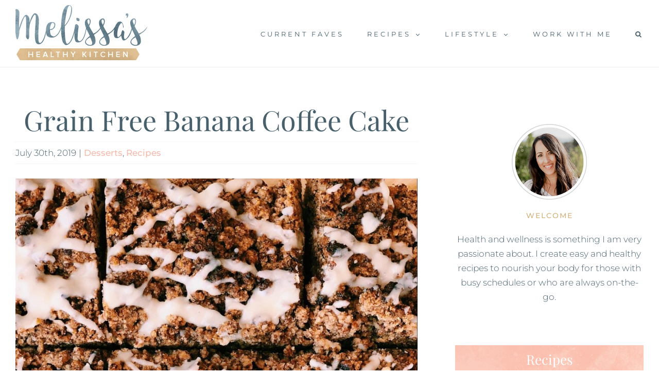

--- FILE ---
content_type: text/html; charset=UTF-8
request_url: https://melissashealthykitchen.com/recipes/grain-free-banana-coffee-cake/
body_size: 21941
content:
<!DOCTYPE html>
<html class="avada-html-layout-wide avada-html-header-position-top" lang="en" prefix="og: http://ogp.me/ns# fb: http://ogp.me/ns/fb#">
<head>
	<meta http-equiv="X-UA-Compatible" content="IE=edge" />
	<meta http-equiv="Content-Type" content="text/html; charset=utf-8"/>
	<meta name="viewport" content="width=device-width, initial-scale=1" />
	<meta name='robots' content='index, follow, max-image-preview:large, max-snippet:-1, max-video-preview:-1' />
	<style>img:is([sizes="auto" i], [sizes^="auto," i]) { contain-intrinsic-size: 3000px 1500px }</style>
	
<!-- Social Warfare v4.5.6 https://warfareplugins.com - BEGINNING OF OUTPUT -->
<style>
	@font-face {
		font-family: "sw-icon-font";
		src:url("https://melissashealthykitchen.com/wp-content/plugins/social-warfare/assets/fonts/sw-icon-font.eot?ver=4.5.6");
		src:url("https://melissashealthykitchen.com/wp-content/plugins/social-warfare/assets/fonts/sw-icon-font.eot?ver=4.5.6#iefix") format("embedded-opentype"),
		url("https://melissashealthykitchen.com/wp-content/plugins/social-warfare/assets/fonts/sw-icon-font.woff?ver=4.5.6") format("woff"),
		url("https://melissashealthykitchen.com/wp-content/plugins/social-warfare/assets/fonts/sw-icon-font.ttf?ver=4.5.6") format("truetype"),
		url("https://melissashealthykitchen.com/wp-content/plugins/social-warfare/assets/fonts/sw-icon-font.svg?ver=4.5.6#1445203416") format("svg");
		font-weight: normal;
		font-style: normal;
		font-display:block;
	}
</style>
<!-- Social Warfare v4.5.6 https://warfareplugins.com - END OF OUTPUT -->


	<!-- This site is optimized with the Yoast SEO plugin v26.7 - https://yoast.com/wordpress/plugins/seo/ -->
	<title>Grain Free Banana Coffee Cake - Melissa&#039;s Healthy Kitchen</title>
	<meta name="description" content="Health and wellness is something I am very passionate about. I create easy and healthy recipes to nourish your body for those with busy schedules or who are always on-the-go. %" />
	<link rel="canonical" href="https://melissashealthykitchen.com/recipes/grain-free-banana-coffee-cake/" />
	<meta property="og:locale" content="en_US" />
	<meta property="og:type" content="article" />
	<meta property="og:title" content="Grain Free Banana Coffee Cake - Melissa&#039;s Healthy Kitchen" />
	<meta property="og:description" content="Health and wellness is something I am very passionate about. I create easy and healthy recipes to nourish your body for those with busy schedules or who are always on-the-go. %" />
	<meta property="og:url" content="https://melissashealthykitchen.com/recipes/grain-free-banana-coffee-cake/" />
	<meta property="og:site_name" content="Melissa&#039;s Healthy Kitchen" />
	<meta property="article:published_time" content="2019-07-30T04:43:22+00:00" />
	<meta property="og:image" content="https://melissashealthykitchen.com/wp-content/uploads/2019/07/image2-10.jpg" />
	<meta property="og:image:width" content="1500" />
	<meta property="og:image:height" content="1999" />
	<meta property="og:image:type" content="image/jpeg" />
	<meta name="author" content="mcoyle" />
	<meta name="twitter:card" content="summary_large_image" />
	<meta name="twitter:label1" content="Written by" />
	<meta name="twitter:data1" content="mcoyle" />
	<meta name="twitter:label2" content="Est. reading time" />
	<meta name="twitter:data2" content="2 minutes" />
	<script type="application/ld+json" class="yoast-schema-graph">{"@context":"https://schema.org","@graph":[{"@type":"Article","@id":"https://melissashealthykitchen.com/recipes/grain-free-banana-coffee-cake/#article","isPartOf":{"@id":"https://melissashealthykitchen.com/recipes/grain-free-banana-coffee-cake/"},"author":{"name":"mcoyle","@id":"https://melissashealthykitchen.com/#/schema/person/e7e39000f1a9c7947b3ea263519d73cc"},"headline":"Grain Free Banana Coffee Cake","datePublished":"2019-07-30T04:43:22+00:00","wordCount":340,"commentCount":0,"image":{"@id":"https://melissashealthykitchen.com/recipes/grain-free-banana-coffee-cake/#primaryimage"},"thumbnailUrl":"https://melissashealthykitchen.com/wp-content/uploads/2019/07/image2-10.jpg","articleSection":["Desserts","Recipes"],"inLanguage":"en","potentialAction":[{"@type":"CommentAction","name":"Comment","target":["https://melissashealthykitchen.com/recipes/grain-free-banana-coffee-cake/#respond"]}]},{"@type":"WebPage","@id":"https://melissashealthykitchen.com/recipes/grain-free-banana-coffee-cake/","url":"https://melissashealthykitchen.com/recipes/grain-free-banana-coffee-cake/","name":"Grain Free Banana Coffee Cake - Melissa's Healthy Kitchen","isPartOf":{"@id":"https://melissashealthykitchen.com/#website"},"primaryImageOfPage":{"@id":"https://melissashealthykitchen.com/recipes/grain-free-banana-coffee-cake/#primaryimage"},"image":{"@id":"https://melissashealthykitchen.com/recipes/grain-free-banana-coffee-cake/#primaryimage"},"thumbnailUrl":"https://melissashealthykitchen.com/wp-content/uploads/2019/07/image2-10.jpg","datePublished":"2019-07-30T04:43:22+00:00","author":{"@id":"https://melissashealthykitchen.com/#/schema/person/e7e39000f1a9c7947b3ea263519d73cc"},"description":"Health and wellness is something I am very passionate about. I create easy and healthy recipes to nourish your body for those with busy schedules or who are always on-the-go. %","breadcrumb":{"@id":"https://melissashealthykitchen.com/recipes/grain-free-banana-coffee-cake/#breadcrumb"},"inLanguage":"en","potentialAction":[{"@type":"ReadAction","target":["https://melissashealthykitchen.com/recipes/grain-free-banana-coffee-cake/"]}]},{"@type":"ImageObject","inLanguage":"en","@id":"https://melissashealthykitchen.com/recipes/grain-free-banana-coffee-cake/#primaryimage","url":"https://melissashealthykitchen.com/wp-content/uploads/2019/07/image2-10.jpg","contentUrl":"https://melissashealthykitchen.com/wp-content/uploads/2019/07/image2-10.jpg","width":1500,"height":1999},{"@type":"BreadcrumbList","@id":"https://melissashealthykitchen.com/recipes/grain-free-banana-coffee-cake/#breadcrumb","itemListElement":[{"@type":"ListItem","position":1,"name":"Home","item":"https://melissashealthykitchen.com/"},{"@type":"ListItem","position":2,"name":"Grain Free Banana Coffee Cake"}]},{"@type":"WebSite","@id":"https://melissashealthykitchen.com/#website","url":"https://melissashealthykitchen.com/","name":"Melissa's Healthy Kitchen","description":"Meal prep ideas + easy recipes for those on-the-go","potentialAction":[{"@type":"SearchAction","target":{"@type":"EntryPoint","urlTemplate":"https://melissashealthykitchen.com/?s={search_term_string}"},"query-input":{"@type":"PropertyValueSpecification","valueRequired":true,"valueName":"search_term_string"}}],"inLanguage":"en"},{"@type":"Person","@id":"https://melissashealthykitchen.com/#/schema/person/e7e39000f1a9c7947b3ea263519d73cc","name":"mcoyle","image":{"@type":"ImageObject","inLanguage":"en","@id":"https://melissashealthykitchen.com/#/schema/person/image/","url":"https://secure.gravatar.com/avatar/5b630f65b3a57c0315b5388083f26fc1ff99b8df34fbcc6e5dd9a9ff31012f50?s=96&d=mm&r=g","contentUrl":"https://secure.gravatar.com/avatar/5b630f65b3a57c0315b5388083f26fc1ff99b8df34fbcc6e5dd9a9ff31012f50?s=96&d=mm&r=g","caption":"mcoyle"},"url":"https://melissashealthykitchen.com/author/mcoyle/"},{"@type":"Recipe","name":"Banana coffee cake","author":{"@id":"https://melissashealthykitchen.com/#/schema/person/e7e39000f1a9c7947b3ea263519d73cc"},"description":"","datePublished":"2019-07-30T04:43:22+00:00","recipeIngredient":["2  ripe bananas","1 tsp vanilla extract","3  eggs","1/4 cup coconut oil","1 tsp cinnamon","1/2 tsp nutmeg","1 tsp baking powder","2 1/2 cups almond flour","1/4 cup coconut oil (or Fourth and Heart Vanilla Madagascar Ghee)","1/2 cup candied pecans","2 Tbsp almond flour"],"recipeInstructions":[{"@type":"HowToStep","text":"Add wet ingredients for cake to bowl and mix","name":"Add wet ingredients for cake to bowl and mix","url":"https://melissashealthykitchen.com/recipes/grain-free-banana-coffee-cake/#wprm-recipe-2748-step-0-0"},{"@type":"HowToStep","text":"Add in dry ingredients and mix","name":"Add in dry ingredients and mix","url":"https://melissashealthykitchen.com/recipes/grain-free-banana-coffee-cake/#wprm-recipe-2748-step-0-1"},{"@type":"HowToStep","text":"Add batter to a lined 8x8 baking dish","name":"Add batter to a lined 8x8 baking dish","url":"https://melissashealthykitchen.com/recipes/grain-free-banana-coffee-cake/#wprm-recipe-2748-step-0-2"},{"@type":"HowToStep","text":"Add ingredients for crumble to food processor and pulse a couple times until you get sand like consistency","name":"Add ingredients for crumble to food processor and pulse a couple times until you get sand like consistency","url":"https://melissashealthykitchen.com/recipes/grain-free-banana-coffee-cake/#wprm-recipe-2748-step-0-3"},{"@type":"HowToStep","text":"Sprinkle on top of the cake","name":"Sprinkle on top of the cake","url":"https://melissashealthykitchen.com/recipes/grain-free-banana-coffee-cake/#wprm-recipe-2748-step-0-4"},{"@type":"HowToStep","text":"Bake 350 for 20-25 minutes","name":"Bake 350 for 20-25 minutes","url":"https://melissashealthykitchen.com/recipes/grain-free-banana-coffee-cake/#wprm-recipe-2748-step-0-5"}],"@id":"https://melissashealthykitchen.com/recipes/grain-free-banana-coffee-cake/#recipe","isPartOf":{"@id":"https://melissashealthykitchen.com/recipes/grain-free-banana-coffee-cake/#article"},"mainEntityOfPage":"https://melissashealthykitchen.com/recipes/grain-free-banana-coffee-cake/"}]}</script>
	<!-- / Yoast SEO plugin. -->


<link rel="alternate" type="application/rss+xml" title="Melissa&#039;s Healthy Kitchen &raquo; Feed" href="https://melissashealthykitchen.com/feed/" />
<link rel="alternate" type="application/rss+xml" title="Melissa&#039;s Healthy Kitchen &raquo; Comments Feed" href="https://melissashealthykitchen.com/comments/feed/" />
								<link rel="icon" href="https://melissashealthykitchen.com/wp-content/uploads/2019/01/favicon.jpg" type="image/jpeg" />
		
		
		
				<link rel="alternate" type="application/rss+xml" title="Melissa&#039;s Healthy Kitchen &raquo; Grain Free Banana Coffee Cake Comments Feed" href="https://melissashealthykitchen.com/recipes/grain-free-banana-coffee-cake/feed/" />
<script>(()=>{"use strict";const e=[400,500,600,700,800,900],t=e=>`wprm-min-${e}`,n=e=>`wprm-max-${e}`,s=new Set,o="ResizeObserver"in window,r=o?new ResizeObserver((e=>{for(const t of e)c(t.target)})):null,i=.5/(window.devicePixelRatio||1);function c(s){const o=s.getBoundingClientRect().width||0;for(let r=0;r<e.length;r++){const c=e[r],a=o<=c+i;o>c+i?s.classList.add(t(c)):s.classList.remove(t(c)),a?s.classList.add(n(c)):s.classList.remove(n(c))}}function a(e){s.has(e)||(s.add(e),r&&r.observe(e),c(e))}!function(e=document){e.querySelectorAll(".wprm-recipe").forEach(a)}();if(new MutationObserver((e=>{for(const t of e)for(const e of t.addedNodes)e instanceof Element&&(e.matches?.(".wprm-recipe")&&a(e),e.querySelectorAll?.(".wprm-recipe").forEach(a))})).observe(document.documentElement,{childList:!0,subtree:!0}),!o){let e=0;addEventListener("resize",(()=>{e&&cancelAnimationFrame(e),e=requestAnimationFrame((()=>s.forEach(c)))}),{passive:!0})}})();</script>					<meta name="description" content="Growing up I remember my dad having to have his Entenmann&#039;s coffee cake at least once a week. It was his favorite and it was my favorite time driving with him to the outlet to snag his favorite treats. If you ever wonder where I get my sweet tooth from, I get"/>
				
		<meta property="og:locale" content="en_US"/>
		<meta property="og:type" content="article"/>
		<meta property="og:site_name" content="Melissa&#039;s Healthy Kitchen"/>
		<meta property="og:title" content="Grain Free Banana Coffee Cake - Melissa&#039;s Healthy Kitchen"/>
				<meta property="og:description" content="Growing up I remember my dad having to have his Entenmann&#039;s coffee cake at least once a week. It was his favorite and it was my favorite time driving with him to the outlet to snag his favorite treats. If you ever wonder where I get my sweet tooth from, I get"/>
				<meta property="og:url" content="https://melissashealthykitchen.com/recipes/grain-free-banana-coffee-cake/"/>
										<meta property="article:published_time" content="2019-07-30T04:43:22+00:00"/>
											<meta name="author" content="mcoyle"/>
								<meta property="og:image" content="https://melissashealthykitchen.com/wp-content/uploads/2019/07/image2-10.jpg"/>
		<meta property="og:image:width" content="1500"/>
		<meta property="og:image:height" content="1999"/>
		<meta property="og:image:type" content="image/jpeg"/>
						<!-- This site uses the Google Analytics by ExactMetrics plugin v8.11.1 - Using Analytics tracking - https://www.exactmetrics.com/ -->
							<script src="//www.googletagmanager.com/gtag/js?id=G-TJM93Z1TEE"  data-cfasync="false" data-wpfc-render="false" type="text/javascript" async></script>
			<script data-cfasync="false" data-wpfc-render="false" type="text/javascript">
				var em_version = '8.11.1';
				var em_track_user = true;
				var em_no_track_reason = '';
								var ExactMetricsDefaultLocations = {"page_location":"https:\/\/melissashealthykitchen.com\/recipes\/grain-free-banana-coffee-cake\/"};
								if ( typeof ExactMetricsPrivacyGuardFilter === 'function' ) {
					var ExactMetricsLocations = (typeof ExactMetricsExcludeQuery === 'object') ? ExactMetricsPrivacyGuardFilter( ExactMetricsExcludeQuery ) : ExactMetricsPrivacyGuardFilter( ExactMetricsDefaultLocations );
				} else {
					var ExactMetricsLocations = (typeof ExactMetricsExcludeQuery === 'object') ? ExactMetricsExcludeQuery : ExactMetricsDefaultLocations;
				}

								var disableStrs = [
										'ga-disable-G-TJM93Z1TEE',
									];

				/* Function to detect opted out users */
				function __gtagTrackerIsOptedOut() {
					for (var index = 0; index < disableStrs.length; index++) {
						if (document.cookie.indexOf(disableStrs[index] + '=true') > -1) {
							return true;
						}
					}

					return false;
				}

				/* Disable tracking if the opt-out cookie exists. */
				if (__gtagTrackerIsOptedOut()) {
					for (var index = 0; index < disableStrs.length; index++) {
						window[disableStrs[index]] = true;
					}
				}

				/* Opt-out function */
				function __gtagTrackerOptout() {
					for (var index = 0; index < disableStrs.length; index++) {
						document.cookie = disableStrs[index] + '=true; expires=Thu, 31 Dec 2099 23:59:59 UTC; path=/';
						window[disableStrs[index]] = true;
					}
				}

				if ('undefined' === typeof gaOptout) {
					function gaOptout() {
						__gtagTrackerOptout();
					}
				}
								window.dataLayer = window.dataLayer || [];

				window.ExactMetricsDualTracker = {
					helpers: {},
					trackers: {},
				};
				if (em_track_user) {
					function __gtagDataLayer() {
						dataLayer.push(arguments);
					}

					function __gtagTracker(type, name, parameters) {
						if (!parameters) {
							parameters = {};
						}

						if (parameters.send_to) {
							__gtagDataLayer.apply(null, arguments);
							return;
						}

						if (type === 'event') {
														parameters.send_to = exactmetrics_frontend.v4_id;
							var hookName = name;
							if (typeof parameters['event_category'] !== 'undefined') {
								hookName = parameters['event_category'] + ':' + name;
							}

							if (typeof ExactMetricsDualTracker.trackers[hookName] !== 'undefined') {
								ExactMetricsDualTracker.trackers[hookName](parameters);
							} else {
								__gtagDataLayer('event', name, parameters);
							}
							
						} else {
							__gtagDataLayer.apply(null, arguments);
						}
					}

					__gtagTracker('js', new Date());
					__gtagTracker('set', {
						'developer_id.dNDMyYj': true,
											});
					if ( ExactMetricsLocations.page_location ) {
						__gtagTracker('set', ExactMetricsLocations);
					}
										__gtagTracker('config', 'G-TJM93Z1TEE', {"forceSSL":"true"} );
										window.gtag = __gtagTracker;										(function () {
						/* https://developers.google.com/analytics/devguides/collection/analyticsjs/ */
						/* ga and __gaTracker compatibility shim. */
						var noopfn = function () {
							return null;
						};
						var newtracker = function () {
							return new Tracker();
						};
						var Tracker = function () {
							return null;
						};
						var p = Tracker.prototype;
						p.get = noopfn;
						p.set = noopfn;
						p.send = function () {
							var args = Array.prototype.slice.call(arguments);
							args.unshift('send');
							__gaTracker.apply(null, args);
						};
						var __gaTracker = function () {
							var len = arguments.length;
							if (len === 0) {
								return;
							}
							var f = arguments[len - 1];
							if (typeof f !== 'object' || f === null || typeof f.hitCallback !== 'function') {
								if ('send' === arguments[0]) {
									var hitConverted, hitObject = false, action;
									if ('event' === arguments[1]) {
										if ('undefined' !== typeof arguments[3]) {
											hitObject = {
												'eventAction': arguments[3],
												'eventCategory': arguments[2],
												'eventLabel': arguments[4],
												'value': arguments[5] ? arguments[5] : 1,
											}
										}
									}
									if ('pageview' === arguments[1]) {
										if ('undefined' !== typeof arguments[2]) {
											hitObject = {
												'eventAction': 'page_view',
												'page_path': arguments[2],
											}
										}
									}
									if (typeof arguments[2] === 'object') {
										hitObject = arguments[2];
									}
									if (typeof arguments[5] === 'object') {
										Object.assign(hitObject, arguments[5]);
									}
									if ('undefined' !== typeof arguments[1].hitType) {
										hitObject = arguments[1];
										if ('pageview' === hitObject.hitType) {
											hitObject.eventAction = 'page_view';
										}
									}
									if (hitObject) {
										action = 'timing' === arguments[1].hitType ? 'timing_complete' : hitObject.eventAction;
										hitConverted = mapArgs(hitObject);
										__gtagTracker('event', action, hitConverted);
									}
								}
								return;
							}

							function mapArgs(args) {
								var arg, hit = {};
								var gaMap = {
									'eventCategory': 'event_category',
									'eventAction': 'event_action',
									'eventLabel': 'event_label',
									'eventValue': 'event_value',
									'nonInteraction': 'non_interaction',
									'timingCategory': 'event_category',
									'timingVar': 'name',
									'timingValue': 'value',
									'timingLabel': 'event_label',
									'page': 'page_path',
									'location': 'page_location',
									'title': 'page_title',
									'referrer' : 'page_referrer',
								};
								for (arg in args) {
																		if (!(!args.hasOwnProperty(arg) || !gaMap.hasOwnProperty(arg))) {
										hit[gaMap[arg]] = args[arg];
									} else {
										hit[arg] = args[arg];
									}
								}
								return hit;
							}

							try {
								f.hitCallback();
							} catch (ex) {
							}
						};
						__gaTracker.create = newtracker;
						__gaTracker.getByName = newtracker;
						__gaTracker.getAll = function () {
							return [];
						};
						__gaTracker.remove = noopfn;
						__gaTracker.loaded = true;
						window['__gaTracker'] = __gaTracker;
					})();
									} else {
										console.log("");
					(function () {
						function __gtagTracker() {
							return null;
						}

						window['__gtagTracker'] = __gtagTracker;
						window['gtag'] = __gtagTracker;
					})();
									}
			</script>
							<!-- / Google Analytics by ExactMetrics -->
		<script type="text/javascript">
/* <![CDATA[ */
window._wpemojiSettings = {"baseUrl":"https:\/\/s.w.org\/images\/core\/emoji\/16.0.1\/72x72\/","ext":".png","svgUrl":"https:\/\/s.w.org\/images\/core\/emoji\/16.0.1\/svg\/","svgExt":".svg","source":{"concatemoji":"https:\/\/melissashealthykitchen.com\/wp-includes\/js\/wp-emoji-release.min.js?ver=6.8.3"}};
/*! This file is auto-generated */
!function(s,n){var o,i,e;function c(e){try{var t={supportTests:e,timestamp:(new Date).valueOf()};sessionStorage.setItem(o,JSON.stringify(t))}catch(e){}}function p(e,t,n){e.clearRect(0,0,e.canvas.width,e.canvas.height),e.fillText(t,0,0);var t=new Uint32Array(e.getImageData(0,0,e.canvas.width,e.canvas.height).data),a=(e.clearRect(0,0,e.canvas.width,e.canvas.height),e.fillText(n,0,0),new Uint32Array(e.getImageData(0,0,e.canvas.width,e.canvas.height).data));return t.every(function(e,t){return e===a[t]})}function u(e,t){e.clearRect(0,0,e.canvas.width,e.canvas.height),e.fillText(t,0,0);for(var n=e.getImageData(16,16,1,1),a=0;a<n.data.length;a++)if(0!==n.data[a])return!1;return!0}function f(e,t,n,a){switch(t){case"flag":return n(e,"\ud83c\udff3\ufe0f\u200d\u26a7\ufe0f","\ud83c\udff3\ufe0f\u200b\u26a7\ufe0f")?!1:!n(e,"\ud83c\udde8\ud83c\uddf6","\ud83c\udde8\u200b\ud83c\uddf6")&&!n(e,"\ud83c\udff4\udb40\udc67\udb40\udc62\udb40\udc65\udb40\udc6e\udb40\udc67\udb40\udc7f","\ud83c\udff4\u200b\udb40\udc67\u200b\udb40\udc62\u200b\udb40\udc65\u200b\udb40\udc6e\u200b\udb40\udc67\u200b\udb40\udc7f");case"emoji":return!a(e,"\ud83e\udedf")}return!1}function g(e,t,n,a){var r="undefined"!=typeof WorkerGlobalScope&&self instanceof WorkerGlobalScope?new OffscreenCanvas(300,150):s.createElement("canvas"),o=r.getContext("2d",{willReadFrequently:!0}),i=(o.textBaseline="top",o.font="600 32px Arial",{});return e.forEach(function(e){i[e]=t(o,e,n,a)}),i}function t(e){var t=s.createElement("script");t.src=e,t.defer=!0,s.head.appendChild(t)}"undefined"!=typeof Promise&&(o="wpEmojiSettingsSupports",i=["flag","emoji"],n.supports={everything:!0,everythingExceptFlag:!0},e=new Promise(function(e){s.addEventListener("DOMContentLoaded",e,{once:!0})}),new Promise(function(t){var n=function(){try{var e=JSON.parse(sessionStorage.getItem(o));if("object"==typeof e&&"number"==typeof e.timestamp&&(new Date).valueOf()<e.timestamp+604800&&"object"==typeof e.supportTests)return e.supportTests}catch(e){}return null}();if(!n){if("undefined"!=typeof Worker&&"undefined"!=typeof OffscreenCanvas&&"undefined"!=typeof URL&&URL.createObjectURL&&"undefined"!=typeof Blob)try{var e="postMessage("+g.toString()+"("+[JSON.stringify(i),f.toString(),p.toString(),u.toString()].join(",")+"));",a=new Blob([e],{type:"text/javascript"}),r=new Worker(URL.createObjectURL(a),{name:"wpTestEmojiSupports"});return void(r.onmessage=function(e){c(n=e.data),r.terminate(),t(n)})}catch(e){}c(n=g(i,f,p,u))}t(n)}).then(function(e){for(var t in e)n.supports[t]=e[t],n.supports.everything=n.supports.everything&&n.supports[t],"flag"!==t&&(n.supports.everythingExceptFlag=n.supports.everythingExceptFlag&&n.supports[t]);n.supports.everythingExceptFlag=n.supports.everythingExceptFlag&&!n.supports.flag,n.DOMReady=!1,n.readyCallback=function(){n.DOMReady=!0}}).then(function(){return e}).then(function(){var e;n.supports.everything||(n.readyCallback(),(e=n.source||{}).concatemoji?t(e.concatemoji):e.wpemoji&&e.twemoji&&(t(e.twemoji),t(e.wpemoji)))}))}((window,document),window._wpemojiSettings);
/* ]]> */
</script>
<link rel='stylesheet' id='social-warfare-block-css-css' href='https://melissashealthykitchen.com/wp-content/plugins/social-warfare/assets/js/post-editor/dist/blocks.style.build.css?ver=6.8.3' type='text/css' media='all' />
<link rel='stylesheet' id='sbi_styles-css' href='https://melissashealthykitchen.com/wp-content/plugins/instagram-feed/css/sbi-styles.min.css?ver=6.10.0' type='text/css' media='all' />
<style id='wp-emoji-styles-inline-css' type='text/css'>

	img.wp-smiley, img.emoji {
		display: inline !important;
		border: none !important;
		box-shadow: none !important;
		height: 1em !important;
		width: 1em !important;
		margin: 0 0.07em !important;
		vertical-align: -0.1em !important;
		background: none !important;
		padding: 0 !important;
	}
</style>
<link rel='stylesheet' id='wprm-public-css' href='https://melissashealthykitchen.com/wp-content/plugins/wp-recipe-maker/dist/public-modern.css?ver=10.3.2' type='text/css' media='all' />
<link rel='stylesheet' id='jpibfi-style-css' href='https://melissashealthykitchen.com/wp-content/plugins/jquery-pin-it-button-for-images/css/client.css?ver=3.0.6' type='text/css' media='all' />
<link rel='stylesheet' id='social_warfare-css' href='https://melissashealthykitchen.com/wp-content/plugins/social-warfare/assets/css/style.min.css?ver=4.5.6' type='text/css' media='all' />
<link rel='stylesheet' id='fusion-dynamic-css-css' href='https://melissashealthykitchen.com/wp-content/uploads/fusion-styles/7a8c747704c7065a2350dd0a281f5983.min.css?ver=3.14.2' type='text/css' media='all' />
<link rel='stylesheet' id='style.owl.carousel-css' href='https://melissashealthykitchen.com/wp-content/plugins/owl-carousel/css/owl.carousel.css?ver=6.8.3' type='text/css' media='all' />
<link rel='stylesheet' id='style.owl.carousel.theme-css' href='https://melissashealthykitchen.com/wp-content/plugins/owl-carousel/css/owl.theme.css?ver=6.8.3' type='text/css' media='all' />
<link rel='stylesheet' id='style.owl.carousel.transitions-css' href='https://melissashealthykitchen.com/wp-content/plugins/owl-carousel/css/owl.transitions.css?ver=6.8.3' type='text/css' media='all' />
<link rel='stylesheet' id='style.owl.carousel.styles-css' href='https://melissashealthykitchen.com/wp-content/plugins/owl-carousel/css/styles.css?ver=6.8.3' type='text/css' media='all' />
<script type="text/javascript" src="https://melissashealthykitchen.com/wp-content/plugins/google-analytics-dashboard-for-wp/assets/js/frontend-gtag.min.js?ver=8.11.1" id="exactmetrics-frontend-script-js" async="async" data-wp-strategy="async"></script>
<script data-cfasync="false" data-wpfc-render="false" type="text/javascript" id='exactmetrics-frontend-script-js-extra'>/* <![CDATA[ */
var exactmetrics_frontend = {"js_events_tracking":"true","download_extensions":"zip,mp3,mpeg,pdf,docx,pptx,xlsx,rar","inbound_paths":"[{\"path\":\"\\\/go\\\/\",\"label\":\"affiliate\"},{\"path\":\"\\\/recommend\\\/\",\"label\":\"affiliate\"}]","home_url":"https:\/\/melissashealthykitchen.com","hash_tracking":"false","v4_id":"G-TJM93Z1TEE"};/* ]]> */
</script>
<script type="text/javascript" src="https://melissashealthykitchen.com/wp-includes/js/jquery/jquery.min.js?ver=3.7.1" id="jquery-core-js"></script>
<script type="text/javascript" src="https://melissashealthykitchen.com/wp-includes/js/jquery/jquery-migrate.min.js?ver=3.4.1" id="jquery-migrate-js"></script>
<script type="text/javascript" src="https://melissashealthykitchen.com/wp-content/plugins/owl-carousel/js/owl.carousel.js?ver=6.8.3" id="js.owl.carousel-js"></script>
<script type="text/javascript" src="https://melissashealthykitchen.com/wp-content/plugins/owl-carousel/js/script.js?ver=6.8.3" id="js.owl.carousel.script-js"></script>
<link rel="https://api.w.org/" href="https://melissashealthykitchen.com/wp-json/" /><link rel="alternate" title="JSON" type="application/json" href="https://melissashealthykitchen.com/wp-json/wp/v2/posts/2747" /><link rel="EditURI" type="application/rsd+xml" title="RSD" href="https://melissashealthykitchen.com/xmlrpc.php?rsd" />
<meta name="generator" content="WordPress 6.8.3" />
<link rel='shortlink' href='https://melissashealthykitchen.com/?p=2747' />
<link rel="alternate" title="oEmbed (JSON)" type="application/json+oembed" href="https://melissashealthykitchen.com/wp-json/oembed/1.0/embed?url=https%3A%2F%2Fmelissashealthykitchen.com%2Frecipes%2Fgrain-free-banana-coffee-cake%2F" />
<link rel="alternate" title="oEmbed (XML)" type="text/xml+oembed" href="https://melissashealthykitchen.com/wp-json/oembed/1.0/embed?url=https%3A%2F%2Fmelissashealthykitchen.com%2Frecipes%2Fgrain-free-banana-coffee-cake%2F&#038;format=xml" />
<style type="text/css">
	a.pinit-button.custom span {
		}

	.pinit-hover {
		opacity: 1 !important;
		filter: alpha(opacity=100) !important;
	}
	a.pinit-button {
	border-bottom: 0 !important;
	box-shadow: none !important;
	margin-bottom: 0 !important;
}
a.pinit-button::after {
    display: none;
}</style>
		<style type="text/css"> .tippy-box[data-theme~="wprm"] { background-color: #333333; color: #FFFFFF; } .tippy-box[data-theme~="wprm"][data-placement^="top"] > .tippy-arrow::before { border-top-color: #333333; } .tippy-box[data-theme~="wprm"][data-placement^="bottom"] > .tippy-arrow::before { border-bottom-color: #333333; } .tippy-box[data-theme~="wprm"][data-placement^="left"] > .tippy-arrow::before { border-left-color: #333333; } .tippy-box[data-theme~="wprm"][data-placement^="right"] > .tippy-arrow::before { border-right-color: #333333; } .tippy-box[data-theme~="wprm"] a { color: #FFFFFF; } .wprm-comment-rating svg { width: 18px !important; height: 18px !important; } img.wprm-comment-rating { width: 90px !important; height: 18px !important; } body { --comment-rating-star-color: #343434; } body { --wprm-popup-font-size: 16px; } body { --wprm-popup-background: #ffffff; } body { --wprm-popup-title: #000000; } body { --wprm-popup-content: #444444; } body { --wprm-popup-button-background: #444444; } body { --wprm-popup-button-text: #ffffff; } body { --wprm-popup-accent: #747B2D; }.wprm-recipe-template-compact li {
    margin: 0px 0px 0px 20px !important;
    padding: 3px 0px 3px 0px !important;
}</style><style type="text/css">.wprm-glossary-term {color: #5A822B;text-decoration: underline;cursor: help;}</style><style type="text/css" id="css-fb-visibility">@media screen and (max-width: 640px){.fusion-no-small-visibility{display:none !important;}body .sm-text-align-center{text-align:center !important;}body .sm-text-align-left{text-align:left !important;}body .sm-text-align-right{text-align:right !important;}body .sm-text-align-justify{text-align:justify !important;}body .sm-flex-align-center{justify-content:center !important;}body .sm-flex-align-flex-start{justify-content:flex-start !important;}body .sm-flex-align-flex-end{justify-content:flex-end !important;}body .sm-mx-auto{margin-left:auto !important;margin-right:auto !important;}body .sm-ml-auto{margin-left:auto !important;}body .sm-mr-auto{margin-right:auto !important;}body .fusion-absolute-position-small{position:absolute;width:100%;}.awb-sticky.awb-sticky-small{ position: sticky; top: var(--awb-sticky-offset,0); }}@media screen and (min-width: 641px) and (max-width: 1024px){.fusion-no-medium-visibility{display:none !important;}body .md-text-align-center{text-align:center !important;}body .md-text-align-left{text-align:left !important;}body .md-text-align-right{text-align:right !important;}body .md-text-align-justify{text-align:justify !important;}body .md-flex-align-center{justify-content:center !important;}body .md-flex-align-flex-start{justify-content:flex-start !important;}body .md-flex-align-flex-end{justify-content:flex-end !important;}body .md-mx-auto{margin-left:auto !important;margin-right:auto !important;}body .md-ml-auto{margin-left:auto !important;}body .md-mr-auto{margin-right:auto !important;}body .fusion-absolute-position-medium{position:absolute;width:100%;}.awb-sticky.awb-sticky-medium{ position: sticky; top: var(--awb-sticky-offset,0); }}@media screen and (min-width: 1025px){.fusion-no-large-visibility{display:none !important;}body .lg-text-align-center{text-align:center !important;}body .lg-text-align-left{text-align:left !important;}body .lg-text-align-right{text-align:right !important;}body .lg-text-align-justify{text-align:justify !important;}body .lg-flex-align-center{justify-content:center !important;}body .lg-flex-align-flex-start{justify-content:flex-start !important;}body .lg-flex-align-flex-end{justify-content:flex-end !important;}body .lg-mx-auto{margin-left:auto !important;margin-right:auto !important;}body .lg-ml-auto{margin-left:auto !important;}body .lg-mr-auto{margin-right:auto !important;}body .fusion-absolute-position-large{position:absolute;width:100%;}.awb-sticky.awb-sticky-large{ position: sticky; top: var(--awb-sticky-offset,0); }}</style>		<script type="text/javascript">
			var doc = document.documentElement;
			doc.setAttribute( 'data-useragent', navigator.userAgent );
		</script>
		
	<meta name="p:domain_verify" content="3e1cdecbf97455e0d6ec1e4ced7a3ac9"/></head>

<body class="wp-singular post-template-default single single-post postid-2747 single-format-standard wp-theme-Avada has-sidebar fusion-image-hovers fusion-pagination-sizing fusion-button_type-flat fusion-button_span-no fusion-button_gradient-linear avada-image-rollover-circle-yes avada-image-rollover-no fusion-body ltr no-tablet-sticky-header no-mobile-slidingbar avada-has-rev-slider-styles fusion-disable-outline fusion-sub-menu-fade mobile-logo-pos-left layout-wide-mode avada-has-boxed-modal-shadow-none layout-scroll-offset-full avada-has-zero-margin-offset-top fusion-top-header menu-text-align-center mobile-menu-design-modern fusion-show-pagination-text fusion-header-layout-v1 avada-responsive avada-footer-fx-none avada-menu-highlight-style-bar fusion-search-form-classic fusion-main-menu-search-overlay fusion-avatar-square avada-dropdown-styles avada-blog-layout-medium avada-blog-archive-layout-grid avada-header-shadow-no avada-menu-icon-position-left avada-has-mobile-menu-search avada-has-main-nav-search-icon avada-has-breadcrumb-mobile-hidden avada-has-titlebar-hide avada-has-pagination-padding avada-flyout-menu-direction-fade avada-ec-views-v1" data-awb-post-id="2747">
		<a class="skip-link screen-reader-text" href="#content">Skip to content</a>

	<div id="boxed-wrapper">
		
		<div id="wrapper" class="fusion-wrapper">
			<div id="home" style="position:relative;top:-1px;"></div>
							
					
			<header class="fusion-header-wrapper">
				<div class="fusion-header-v1 fusion-logo-alignment fusion-logo-left fusion-sticky-menu- fusion-sticky-logo- fusion-mobile-logo-1  fusion-mobile-menu-design-modern">
					<div class="fusion-header-sticky-height"></div>
<div class="fusion-header">
	<div class="fusion-row">
					<div class="fusion-logo" data-margin-top="10px" data-margin-bottom="10px" data-margin-left="0px" data-margin-right="0px">
			<a class="fusion-logo-link"  href="https://melissashealthykitchen.com/" >

						<!-- standard logo -->
			<img src="https://melissashealthykitchen.com/wp-content/uploads/2018/12/logo.jpg" srcset="https://melissashealthykitchen.com/wp-content/uploads/2018/12/logo.jpg 1x, https://melissashealthykitchen.com/wp-content/uploads/2018/12/logo-2x.jpg 2x" width="256" height="107" style="max-height:107px;height:auto;" alt="Melissa&#8217;s Healthy Kitchen Logo" data-retina_logo_url="https://melissashealthykitchen.com/wp-content/uploads/2018/12/logo-2x.jpg" class="fusion-standard-logo" />

											<!-- mobile logo -->
				<img src="https://melissashealthykitchen.com/wp-content/uploads/2018/12/logo-mobile-1.jpg" srcset="https://melissashealthykitchen.com/wp-content/uploads/2018/12/logo-mobile-1.jpg 1x, https://melissashealthykitchen.com/wp-content/uploads/2018/12/logo-mobile-2x.jpg 2x" width="150" height="63" style="max-height:63px;height:auto;" alt="Melissa&#8217;s Healthy Kitchen Logo" data-retina_logo_url="https://melissashealthykitchen.com/wp-content/uploads/2018/12/logo-mobile-2x.jpg" class="fusion-mobile-logo" />
			
					</a>
		</div>		<nav class="fusion-main-menu" aria-label="Main Menu"><div class="fusion-overlay-search">		<form role="search" class="searchform fusion-search-form  fusion-search-form-classic" method="get" action="https://melissashealthykitchen.com/">
			<div class="fusion-search-form-content">

				
				<div class="fusion-search-field search-field">
					<label><span class="screen-reader-text">Search for:</span>
													<input type="search" value="" name="s" class="s" placeholder="Search..." required aria-required="true" aria-label="Search..."/>
											</label>
				</div>
				<div class="fusion-search-button search-button">
					<input type="submit" class="fusion-search-submit searchsubmit" aria-label="Search" value="&#xf002;" />
									</div>

				
			</div>


			
		</form>
		<div class="fusion-search-spacer"></div><a href="#" role="button" aria-label="Close Search" class="fusion-close-search"></a></div><ul id="menu-main" class="fusion-menu"><li  id="menu-item-24"  class="menu-item menu-item-type-post_type menu-item-object-page menu-item-24"  data-item-id="24"><a  href="https://melissashealthykitchen.com/current-faves/" class="fusion-bar-highlight"><span class="menu-text">Current Faves</span></a></li><li  id="menu-item-7669"  class="menu-item menu-item-type-post_type menu-item-object-page menu-item-has-children menu-item-7669 fusion-dropdown-menu"  data-item-id="7669"><a  href="https://melissashealthykitchen.com/recipes/" class="fusion-bar-highlight"><span class="menu-text">Recipes</span> <span class="fusion-caret"><i class="fusion-dropdown-indicator" aria-hidden="true"></i></span></a><ul class="sub-menu"><li  id="menu-item-7703"  class="menu-item menu-item-type-post_type menu-item-object-page menu-item-7703 fusion-dropdown-submenu" ><a  href="https://melissashealthykitchen.com/recipes/" class="fusion-bar-highlight"><span>All Recipes</span></a></li><li  id="menu-item-7676"  class="menu-item menu-item-type-post_type menu-item-object-page menu-item-7676 fusion-dropdown-submenu" ><a  href="https://melissashealthykitchen.com/recipes/instant-pot/" class="fusion-bar-highlight"><span>Instant Pot</span></a></li><li  id="menu-item-7679"  class="menu-item menu-item-type-post_type menu-item-object-page menu-item-7679 fusion-dropdown-submenu" ><a  href="https://melissashealthykitchen.com/recipes/snacks/" class="fusion-bar-highlight"><span>Snacks</span></a></li><li  id="menu-item-7672"  class="menu-item menu-item-type-post_type menu-item-object-page menu-item-7672 fusion-dropdown-submenu" ><a  href="https://melissashealthykitchen.com/recipes/breakfast/" class="fusion-bar-highlight"><span>Breakfast</span></a></li><li  id="menu-item-7674"  class="menu-item menu-item-type-post_type menu-item-object-page menu-item-7674 fusion-dropdown-submenu" ><a  href="https://melissashealthykitchen.com/recipes/entrees/" class="fusion-bar-highlight"><span>Entrees</span></a></li><li  id="menu-item-7680"  class="menu-item menu-item-type-post_type menu-item-object-page menu-item-7680 fusion-dropdown-submenu" ><a  href="https://melissashealthykitchen.com/recipes/vegan/" class="fusion-bar-highlight"><span>Vegan</span></a></li><li  id="menu-item-7681"  class="menu-item menu-item-type-post_type menu-item-object-page menu-item-7681 fusion-dropdown-submenu" ><a  href="https://melissashealthykitchen.com/recipes/whole-30/" class="fusion-bar-highlight"><span>Whole30</span></a></li><li  id="menu-item-7673"  class="menu-item menu-item-type-post_type menu-item-object-page menu-item-7673 fusion-dropdown-submenu" ><a  href="https://melissashealthykitchen.com/recipes/desserts/" class="fusion-bar-highlight"><span>Desserts</span></a></li><li  id="menu-item-7671"  class="menu-item menu-item-type-post_type menu-item-object-page menu-item-7671 fusion-dropdown-submenu" ><a  href="https://melissashealthykitchen.com/recipes/appetizers/" class="fusion-bar-highlight"><span>Appetizers</span></a></li><li  id="menu-item-7678"  class="menu-item menu-item-type-post_type menu-item-object-page menu-item-7678 fusion-dropdown-submenu" ><a  href="https://melissashealthykitchen.com/recipes/side-dish/" class="fusion-bar-highlight"><span>Side Dish</span></a></li><li  id="menu-item-7677"  class="menu-item menu-item-type-post_type menu-item-object-page menu-item-7677 fusion-dropdown-submenu" ><a  href="https://melissashealthykitchen.com/recipes/meal-prep/" class="fusion-bar-highlight"><span>Meal Prep</span></a></li><li  id="menu-item-7670"  class="menu-item menu-item-type-post_type menu-item-object-page menu-item-7670 fusion-dropdown-submenu" ><a  href="https://melissashealthykitchen.com/recipes/air-fryer/" class="fusion-bar-highlight"><span>Air Fryer</span></a></li><li  id="menu-item-7675"  class="menu-item menu-item-type-post_type menu-item-object-page menu-item-7675 fusion-dropdown-submenu" ><a  href="https://melissashealthykitchen.com/recipes/holiday/" class="fusion-bar-highlight"><span>Holiday</span></a></li></ul></li><li  id="menu-item-7682"  class="menu-item menu-item-type-post_type menu-item-object-page menu-item-has-children menu-item-7682 fusion-dropdown-menu"  data-item-id="7682"><a  href="https://melissashealthykitchen.com/lifestyle/" class="fusion-bar-highlight"><span class="menu-text">Lifestyle</span> <span class="fusion-caret"><i class="fusion-dropdown-indicator" aria-hidden="true"></i></span></a><ul class="sub-menu"><li  id="menu-item-7686"  class="menu-item menu-item-type-post_type menu-item-object-page menu-item-7686 fusion-dropdown-submenu" ><a  href="https://melissashealthykitchen.com/lifestyle/" class="fusion-bar-highlight"><span>All Lifestyle</span></a></li><li  id="menu-item-7683"  class="menu-item menu-item-type-post_type menu-item-object-page menu-item-7683 fusion-dropdown-submenu" ><a  href="https://melissashealthykitchen.com/lifestyle/green-beauty/" class="fusion-bar-highlight"><span>Green Beauty</span></a></li><li  id="menu-item-7685"  class="menu-item menu-item-type-post_type menu-item-object-page menu-item-7685 fusion-dropdown-submenu" ><a  href="https://melissashealthykitchen.com/lifestyle/travel/" class="fusion-bar-highlight"><span>Travel</span></a></li><li  id="menu-item-7684"  class="menu-item menu-item-type-post_type menu-item-object-page menu-item-7684 fusion-dropdown-submenu" ><a  href="https://melissashealthykitchen.com/lifestyle/non-toxic/" class="fusion-bar-highlight"><span>Non-Toxic</span></a></li></ul></li><li  id="menu-item-25"  class="menu-item menu-item-type-post_type menu-item-object-page menu-item-25"  data-item-id="25"><a  href="https://melissashealthykitchen.com/work-with-me/" class="fusion-bar-highlight"><span class="menu-text">Work with me</span></a></li><li class="fusion-custom-menu-item fusion-main-menu-search fusion-search-overlay"><a class="fusion-main-menu-icon fusion-bar-highlight" href="#" aria-label="Search" data-title="Search" title="Search" role="button" aria-expanded="false"></a></li></ul></nav>	<div class="fusion-mobile-menu-icons">
							<a href="#" class="fusion-icon awb-icon-bars" aria-label="Toggle mobile menu" aria-expanded="false"></a>
		
					<a href="#" class="fusion-icon awb-icon-search" aria-label="Toggle mobile search"></a>
		
		
			</div>

<nav class="fusion-mobile-nav-holder fusion-mobile-menu-text-align-left" aria-label="Main Menu Mobile"></nav>

		
<div class="fusion-clearfix"></div>
<div class="fusion-mobile-menu-search">
			<form role="search" class="searchform fusion-search-form  fusion-search-form-classic" method="get" action="https://melissashealthykitchen.com/">
			<div class="fusion-search-form-content">

				
				<div class="fusion-search-field search-field">
					<label><span class="screen-reader-text">Search for:</span>
													<input type="search" value="" name="s" class="s" placeholder="Search..." required aria-required="true" aria-label="Search..."/>
											</label>
				</div>
				<div class="fusion-search-button search-button">
					<input type="submit" class="fusion-search-submit searchsubmit" aria-label="Search" value="&#xf002;" />
									</div>

				
			</div>


			
		</form>
		</div>
			</div>
</div>
				</div>
				<div class="fusion-clearfix"></div>
			</header>
								
							<div id="sliders-container" class="fusion-slider-visibility">
					</div>
				
					
							
			
						<main id="main" class="clearfix ">
				<div class="fusion-row" style="">

<section id="content" style="float: left;">
	
					<article id="post-2747" class="post post-2747 type-post status-publish format-standard has-post-thumbnail hentry category-desserts category-recipes">
															<div class="fusion-post-title-meta-wrap">
												<h1 class="entry-title fusion-post-title">Grain Free Banana Coffee Cake</h1>									<div class="fusion-meta-info"><div class="fusion-meta-info-wrapper"><span class="vcard rich-snippet-hidden"><span class="fn"><a href="https://melissashealthykitchen.com/author/mcoyle/" title="Posts by mcoyle" rel="author">mcoyle</a></span></span><span class="updated rich-snippet-hidden">2019-07-30T04:43:22+00:00</span><span>July 30th, 2019</span><span class="fusion-inline-sep">|</span><a href="https://melissashealthykitchen.com/category/recipes/desserts/" rel="category tag">Desserts</a>, <a href="https://melissashealthykitchen.com/category/recipes/" rel="category tag">Recipes</a><span class="fusion-inline-sep">|</span></div></div>					</div>
							
														<div class="fusion-flexslider flexslider fusion-flexslider-loading post-slideshow fusion-post-slideshow">
				<ul class="slides">
																<li>
																																<a href="https://melissashealthykitchen.com/wp-content/uploads/2019/07/image2-10.jpg" data-rel="iLightbox[gallery2747]" title="" data-title="image2" data-caption="" aria-label="image2">
										<span class="screen-reader-text">View Larger Image</span>
										<input class="jpibfi" type="hidden"><img width="1500" height="1999" src="https://melissashealthykitchen.com/wp-content/uploads/2019/07/image2-10.jpg" class="attachment-full size-full wp-post-image" alt="" decoding="async" fetchpriority="high" srcset="https://melissashealthykitchen.com/wp-content/uploads/2019/07/image2-10-200x267.jpg 200w, https://melissashealthykitchen.com/wp-content/uploads/2019/07/image2-10-400x533.jpg 400w, https://melissashealthykitchen.com/wp-content/uploads/2019/07/image2-10-600x800.jpg 600w, https://melissashealthykitchen.com/wp-content/uploads/2019/07/image2-10-800x1066.jpg 800w, https://melissashealthykitchen.com/wp-content/uploads/2019/07/image2-10-1200x1599.jpg 1200w, https://melissashealthykitchen.com/wp-content/uploads/2019/07/image2-10.jpg 1500w" sizes="(max-width: 800px) 100vw, 1200px" data-jpibfi-post-excerpt="A tribute to one of my daddy&#039;s favorite desserts, coffee cake. Only this is my grain free, refined sugar free, banana coffee cake." data-jpibfi-post-url="https://melissashealthykitchen.com/recipes/grain-free-banana-coffee-cake/" data-jpibfi-post-title="Grain Free Banana Coffee Cake" data-jpibfi-src="https://melissashealthykitchen.com/wp-content/uploads/2019/07/image2-10.jpg" >									</a>
																					</li>

																																																																																																															</ul>
			</div>
						
						<div class="post-content">
				<input class="jpibfi" type="hidden"><p class="ms-text-right ms-margin-bot-sm"><a href="#wprm-recipe-container-2748" data-recipe="2748" style="color: #333333;" class="wprm-recipe-jump wprm-recipe-link wprm-jump-to-recipe-shortcode wprm-block-text-normal">Jump to Recipe</a></p>
<p>Growing up I remember my dad having to have his Entenmann&#8217;s coffee cake at least once a week. It was his favorite and it was my favorite time driving with him to the outlet to snag his favorite treats. If you ever wonder where I get my sweet tooth from, I get it from my daddy.</p>
<p><strong>For the cake:</strong></p>
<ol>
<li>Ripe bananas</li>
<li>Vanilla extract</li>
<li>Pasture raised eggs</li>
<li>Coconut oil</li>
<li>Cinnamon</li>
<li>Nutmeg</li>
<li>Baking powder</li>
<li>Almond flour</li>
</ol>
<p>Mix the wet ingredients first, then add in the dry ingredients, and mix. Add to a lined 8&#215;8 baking dish and set aside while you prepare the crumble.</p>
<p><a href="https://melissashealthykitchen.com/wp-content/uploads/2019/07/image1-12.jpg"><img decoding="async" class="alignnone wp-image-2750 size-full" src="https://melissashealthykitchen.com/wp-content/uploads/2019/07/image1-12.jpg" alt="" width="1500" height="1999" data-jpibfi-post-excerpt="A tribute to one of my daddy&#039;s favorite desserts, coffee cake. Only this is my grain free, refined sugar free, banana coffee cake." data-jpibfi-post-url="https://melissashealthykitchen.com/recipes/grain-free-banana-coffee-cake/" data-jpibfi-post-title="Grain Free Banana Coffee Cake" data-jpibfi-src="https://melissashealthykitchen.com/wp-content/uploads/2019/07/image1-12.jpg" srcset="https://melissashealthykitchen.com/wp-content/uploads/2019/07/image1-12-200x267.jpg 200w, https://melissashealthykitchen.com/wp-content/uploads/2019/07/image1-12-225x300.jpg 225w, https://melissashealthykitchen.com/wp-content/uploads/2019/07/image1-12-400x533.jpg 400w, https://melissashealthykitchen.com/wp-content/uploads/2019/07/image1-12-600x800.jpg 600w, https://melissashealthykitchen.com/wp-content/uploads/2019/07/image1-12-768x1024.jpg 768w, https://melissashealthykitchen.com/wp-content/uploads/2019/07/image1-12-800x1066.jpg 800w, https://melissashealthykitchen.com/wp-content/uploads/2019/07/image1-12-1200x1599.jpg 1200w, https://melissashealthykitchen.com/wp-content/uploads/2019/07/image1-12.jpg 1500w" sizes="(max-width: 1500px) 100vw, 1500px" /></a><strong>For the Crumble Topping:</strong></p>
<ol>
<li><a href="https://melissashealthykitchen.com/recipes/candied-pecans/">Homemade candied pecans</a></li>
<li>Coconut oil or Fourth and Heart Vanilla Madagascar ghee</li>
<li>Almond flour</li>
</ol>
<p>Add everything to food processor and pulse a few times. You want the consistency to be sand like, but sticky to touch. Crumble the topping over the cake batter, add to oven, and bake 350 F for 20-25 minutes. Once done drizzle some melted coconut butter on top.</p>
<p><strong>Where is the coffee?</strong></p>
<p>Now don&#8217;t be fooled just because it is called coffee cake doesn&#8217;t mean it has coffee in it. It is a common misconception that coffee cake has coffee in it, but now a days they don&#8217;t. Coffee cakes are usually made with fruits, spices, nuts, and with a streusel.</p>
<p><strong>Check out these other desserts you may enjoy also:</strong></p>
<p><a href="https://melissashealthykitchen.com/recipes/persimmon-coffee-cake/">Persimmon Coffee cake</a></p>
<p><a href="https://melissashealthykitchen.com/recipes/pumpkin-cake/">Pumpkin cake</a></p>
<p><a href="https://melissashealthykitchen.com/recipes/carrot-cake-muffins/">Carrot cake muffins</a></p>
<div id="recipe"></div><div id="wprm-recipe-container-2748" class="wprm-recipe-container" data-recipe-id="2748" data-servings="0"><div class="wprm-recipe wprm-recipe-template-compact"><div class="wprm-container-float-right">
	
	<div class="wprm-spacer" style="height: 5px;"></div>
	<a href="https://melissashealthykitchen.com/wprm_print/banana-coffee-cake" style="color: #444444;background-color: #ffffff;border-color: #777777;border-radius: 0px;padding: 5px 5px;" class="wprm-recipe-print wprm-recipe-link wprm-print-recipe-shortcode wprm-block-text-normal wprm-recipe-print-wide-button wprm-recipe-link-wide-button wprm-color-accent" data-recipe-id="2748" data-template="" target="_blank" rel="nofollow"><span class="wprm-recipe-icon wprm-recipe-print-icon"><svg xmlns="http://www.w3.org/2000/svg" xmlns:xlink="http://www.w3.org/1999/xlink" x="0px" y="0px" width="16px" height="16px" viewBox="0 0 24 24"><g ><path fill="#444444" d="M19,5.09V1c0-0.552-0.448-1-1-1H6C5.448,0,5,0.448,5,1v4.09C2.167,5.569,0,8.033,0,11v7c0,0.552,0.448,1,1,1h4v4c0,0.552,0.448,1,1,1h12c0.552,0,1-0.448,1-1v-4h4c0.552,0,1-0.448,1-1v-7C24,8.033,21.833,5.569,19,5.09z M7,2h10v3H7V2z M17,22H7v-9h10V22z M18,10c-0.552,0-1-0.448-1-1c0-0.552,0.448-1,1-1s1,0.448,1,1C19,9.552,18.552,10,18,10z"/></g></svg></span> Print Recipe</a>
	
	
</div>
<h2 class="wprm-recipe-name wprm-block-text-bold">Banana coffee cake</h2>
<div class="wprm-spacer" style="height: 5px;"></div>

<div class="wprm-spacer"></div>

<div class="wprm-spacer" style="height: 5px;"></div>






<div id="recipe-2748-ingredients" class="wprm-recipe-ingredients-container wprm-recipe-2748-ingredients-container wprm-block-text-normal wprm-ingredient-style-regular wprm-recipe-images-before" data-recipe="2748" data-servings="0"><h3 class="wprm-recipe-header wprm-recipe-ingredients-header wprm-block-text-bold wprm-align-left wprm-header-decoration-none" style="">Ingredients</h3><div class="wprm-recipe-ingredient-group"><h4 class="wprm-recipe-group-name wprm-recipe-ingredient-group-name wprm-block-text-bold">Cake</h4><ul class="wprm-recipe-ingredients"><li class="wprm-recipe-ingredient" style="list-style-type: disc;"><span class="wprm-recipe-ingredient-amount">2</span>&#32;<span class="wprm-recipe-ingredient-name">ripe bananas</span></li><li class="wprm-recipe-ingredient" style="list-style-type: disc;"><span class="wprm-recipe-ingredient-amount">1</span>&#32;<span class="wprm-recipe-ingredient-unit">tsp</span>&#32;<span class="wprm-recipe-ingredient-name">vanilla extract</span></li><li class="wprm-recipe-ingredient" style="list-style-type: disc;"><span class="wprm-recipe-ingredient-amount">3</span>&#32;<span class="wprm-recipe-ingredient-name">eggs</span></li><li class="wprm-recipe-ingredient" style="list-style-type: disc;"><span class="wprm-recipe-ingredient-amount">1/4</span>&#32;<span class="wprm-recipe-ingredient-unit">cup</span>&#32;<span class="wprm-recipe-ingredient-name">coconut oil</span></li><li class="wprm-recipe-ingredient" style="list-style-type: disc;"><span class="wprm-recipe-ingredient-amount">1</span>&#32;<span class="wprm-recipe-ingredient-unit">tsp</span>&#32;<span class="wprm-recipe-ingredient-name">cinnamon</span></li><li class="wprm-recipe-ingredient" style="list-style-type: disc;"><span class="wprm-recipe-ingredient-amount">1/2</span>&#32;<span class="wprm-recipe-ingredient-unit">tsp</span>&#32;<span class="wprm-recipe-ingredient-name">nutmeg</span></li><li class="wprm-recipe-ingredient" style="list-style-type: disc;"><span class="wprm-recipe-ingredient-amount">1</span>&#32;<span class="wprm-recipe-ingredient-unit">tsp</span>&#32;<span class="wprm-recipe-ingredient-name">baking powder</span></li><li class="wprm-recipe-ingredient" style="list-style-type: disc;"><span class="wprm-recipe-ingredient-amount">2 1/2</span>&#32;<span class="wprm-recipe-ingredient-unit">cups</span>&#32;<span class="wprm-recipe-ingredient-name">almond flour</span></li></ul></div><div class="wprm-recipe-ingredient-group"><h4 class="wprm-recipe-group-name wprm-recipe-ingredient-group-name wprm-block-text-bold">Crumble topping</h4><ul class="wprm-recipe-ingredients"><li class="wprm-recipe-ingredient" style="list-style-type: disc;"><span class="wprm-recipe-ingredient-amount">1/4</span>&#32;<span class="wprm-recipe-ingredient-unit">cup</span>&#32;<span class="wprm-recipe-ingredient-name">coconut oil</span>&#32;<span class="wprm-recipe-ingredient-notes wprm-recipe-ingredient-notes-faded">or Fourth and Heart Vanilla Madagascar Ghee</span></li><li class="wprm-recipe-ingredient" style="list-style-type: disc;"><span class="wprm-recipe-ingredient-amount">1/2</span>&#32;<span class="wprm-recipe-ingredient-unit">cup</span>&#32;<span class="wprm-recipe-ingredient-name">candied pecans</span></li><li class="wprm-recipe-ingredient" style="list-style-type: disc;"><span class="wprm-recipe-ingredient-amount">2</span>&#32;<span class="wprm-recipe-ingredient-unit">Tbsp</span>&#32;<span class="wprm-recipe-ingredient-name">almond flour</span></li></ul></div></div>
<div id="recipe-2748-instructions" class="wprm-recipe-instructions-container wprm-recipe-2748-instructions-container wprm-block-text-normal" data-recipe="2748"><h3 class="wprm-recipe-header wprm-recipe-instructions-header wprm-block-text-bold wprm-align-left wprm-header-decoration-none" style="">Instructions</h3><div class="wprm-recipe-instruction-group"><ul class="wprm-recipe-instructions"><li id="wprm-recipe-2748-step-0-0" class="wprm-recipe-instruction" style="list-style-type: decimal;"><div class="wprm-recipe-instruction-text" style="margin-bottom: 5px;">Add wet ingredients for cake to bowl and mix</div></li><li id="wprm-recipe-2748-step-0-1" class="wprm-recipe-instruction" style="list-style-type: decimal;"><div class="wprm-recipe-instruction-text" style="margin-bottom: 5px;">Add in dry ingredients and mix</div></li><li id="wprm-recipe-2748-step-0-2" class="wprm-recipe-instruction" style="list-style-type: decimal;"><div class="wprm-recipe-instruction-text" style="margin-bottom: 5px;">Add batter to a lined 8x8 baking dish</div></li><li id="wprm-recipe-2748-step-0-3" class="wprm-recipe-instruction" style="list-style-type: decimal;"><div class="wprm-recipe-instruction-text" style="margin-bottom: 5px;">Add ingredients for crumble to food processor and pulse a couple times until you get sand like consistency</div></li><li id="wprm-recipe-2748-step-0-4" class="wprm-recipe-instruction" style="list-style-type: decimal;"><div class="wprm-recipe-instruction-text" style="margin-bottom: 5px;">Sprinkle on top of the cake</div></li><li id="wprm-recipe-2748-step-0-5" class="wprm-recipe-instruction" style="list-style-type: decimal;"><div class="wprm-recipe-instruction-text" style="margin-bottom: 5px;">Bake 350 for 20-25 minutes</div></li></ul></div></div>
<div id="recipe-video"></div>

</div></div>
<p>&nbsp;</p>
<div class="swp_social_panel swp_horizontal_panel swp_flat_fresh  swp_default_full_color swp_individual_full_color swp_other_full_color scale-100  scale-" data-min-width="1100" data-float-color="#ffffff" data-float="none" data-float-mobile="none" data-transition="slide" data-post-id="2747" ><div class="nc_tweetContainer swp_share_button swp_pinterest" data-network="pinterest"><a rel="nofollow noreferrer noopener" class="nc_tweet swp_share_link noPop" href="https://pinterest.com/pin/create/button/?url=https%3A%2F%2Fmelissashealthykitchen.com%2Frecipes%2Fgrain-free-banana-coffee-cake%2F" onClick="event.preventDefault(); 
							var e=document.createElement('script');
							e.setAttribute('type','text/javascript');
							e.setAttribute('charset','UTF-8');
							e.setAttribute('src','//assets.pinterest.com/js/pinmarklet.js?r='+Math.random()*99999999);
							document.body.appendChild(e);
						" ><span class="iconFiller"><span class="spaceManWilly"><i class="sw swp_pinterest_icon"></i><span class="swp_share">Pin</span></span></span><span class="swp_count">113</span></a></div><div class="nc_tweetContainer swp_share_button swp_facebook" data-network="facebook"><a class="nc_tweet swp_share_link" rel="nofollow noreferrer noopener" target="_blank" href="https://www.facebook.com/share.php?u=https%3A%2F%2Fmelissashealthykitchen.com%2Frecipes%2Fgrain-free-banana-coffee-cake%2F" data-link="https://www.facebook.com/share.php?u=https%3A%2F%2Fmelissashealthykitchen.com%2Frecipes%2Fgrain-free-banana-coffee-cake%2F"><span class="swp_count swp_hide"><span class="iconFiller"><span class="spaceManWilly"><i class="sw swp_facebook_icon"></i><span class="swp_share">Share</span></span></span></span></a></div><div class="nc_tweetContainer swp_share_button swp_twitter" data-network="twitter"><a class="nc_tweet swp_share_link" rel="nofollow noreferrer noopener" target="_blank" href="https://twitter.com/intent/tweet?text=Grain+Free+Banana+Coffee+Cake&url=https%3A%2F%2Fmelissashealthykitchen.com%2Frecipes%2Fgrain-free-banana-coffee-cake%2F" data-link="https://twitter.com/intent/tweet?text=Grain+Free+Banana+Coffee+Cake&url=https%3A%2F%2Fmelissashealthykitchen.com%2Frecipes%2Fgrain-free-banana-coffee-cake%2F"><span class="swp_count swp_hide"><span class="iconFiller"><span class="spaceManWilly"><i class="sw swp_twitter_icon"></i><span class="swp_share">Tweet</span></span></span></span></a></div><div class="nc_tweetContainer swp_share_button total_shares total_sharesalt" ><span class="swp_count ">113 <span class="swp_label">Shares</span></span></div></div><div class="swp-content-locator"></div>							</div>

																											
																	</article>
	</section>
<aside id="sidebar" class="sidebar fusion-widget-area fusion-content-widget-area fusion-sidebar-right fusion-blogsidebar" style="float: right;" data="">
											
					<section id="text-6" class="widget widget_text" style="background-color: #ffffff;">			<div class="textwidget"><p class="ms-text-center ms-margin-bot-sm ms-margin-top-med"><img decoding="async" src="/images/mel-circle.png" width="40%" /></p>
<p class="ms-subtitle ms-text-center ms-margin-bot-sm">Welcome</p>
<p class="ms-text-center ms-margin-bot-lrg">Health and wellness is something I am very passionate about. I create easy and healthy recipes to nourish your body for those with busy schedules or who are always on-the-go.</p>
</div>
		</section><section id="text-5" class="widget widget_text" style="border-style: solid;border-color:transparent;border-width:0px;"><div class="heading"><h4 class="widget-title">Recipes</h4></div>			<div class="textwidget"><div class="ms-recipe-nav">
<div><a href="/recipes/side-dish/">Side Dish</a></div>
<div><a href="/recipes/instant-pot/">Instant Pot</a></div>
</div>
<div class="ms-recipe-nav">
<div><a href="/recipes/snacks">Snacks</a></div>
<div><a href="/recipes/breakfast/">Breakfast</a></div>
</div>
<div class="ms-recipe-nav">
<div><a href="/recipes/entrees/">Entrees</a></div>
<div><a href="/recipes/vegan/">Vegan</a></div>
</div>
<div class="ms-recipe-nav">
<div><a href="/recipes/whole30/">Whole30</a></div>
<div><a href="/recipes/desserts/">Desserts</a></div>
</div>
<div class="ms-recipe-nav">
<div class="ms-recipe-nav-last"><a href="/recipes/appetizers/">Appetizers</a></div>
<div class="ms-recipe-nav-last"><a href="/recipes/meal-prep/">Meal Prep</a></div>
</div>
</div>
		</section><section id="swp_popular_posts_widget-2" class="widget widget_swp_popular_posts_widget" style="background-color: #f7f9fa"><div class="widget-text swp_widget_box" style="background:transparent;"><div class="heading"><h4 class="widget-title"><span class="widgettitle widget-title swp_popular_posts_title" style="">Popular Posts</span></h4></div><div class="swp_popular_post"><a href="https://melissashealthykitchen.com/recipes/halloween-charcuterie-board/"><img style="width:100px;height:100px" class="swp_pop_thumb" src="https://melissashealthykitchen.com/wp-content/uploads/2021/10/image16-3-150x150.jpg" title="How to Make a Halloween Charcuterie Board with Trader Joe&#8217;s Items" alt="How to Make a Halloween Charcuterie Board with Trader Joe&#8217;s Items" /></a><a style="font-size:120%" class="swp_popularity" href="https://melissashealthykitchen.com/recipes/halloween-charcuterie-board/"><b>How to Make a Halloween Charcuterie Board with Trader Joe&#8217;s Items</b></a></div><div class="swp_clearfix"></div><div class="swp_popular_post"><a href="https://melissashealthykitchen.com/recipes/how-to-make-an-autumn-charcuterie-board-with-trader-joes-fall-items/"><img style="width:100px;height:100px" class="swp_pop_thumb" src="https://melissashealthykitchen.com/wp-content/uploads/2020/10/image4-8-150x150.jpg" title="How to Make an Autumn Charcuterie Board with Trader Joe&#8217;s Fall Items" alt="How to Make an Autumn Charcuterie Board with Trader Joe&#8217;s Fall Items" /></a><a style="font-size:120%" class="swp_popularity" href="https://melissashealthykitchen.com/recipes/how-to-make-an-autumn-charcuterie-board-with-trader-joes-fall-items/"><b>How to Make an Autumn Charcuterie Board with Trader Joe&#8217;s Fall Items</b></a></div><div class="swp_clearfix"></div><div class="swp_popular_post"><a href="https://melissashealthykitchen.com/recipes/how-to-make-a-spooky-breakfast-charcuterie-board/"><img style="width:100px;height:100px" class="swp_pop_thumb" src="https://melissashealthykitchen.com/wp-content/uploads/2021/10/image4-150x150.jpg" title="How to Make a Spooky Breakfast Charcuterie Board" alt="How to Make a Spooky Breakfast Charcuterie Board" /></a><a style="font-size:120%" class="swp_popularity" href="https://melissashealthykitchen.com/recipes/how-to-make-a-spooky-breakfast-charcuterie-board/"><b>How to Make a Spooky Breakfast Charcuterie Board</b></a></div><div class="swp_clearfix"></div><div class="swp_popular_post"><a href="https://melissashealthykitchen.com/recipes/frozen-banana-snickers/"><img style="width:100px;height:100px" class="swp_pop_thumb" src="https://melissashealthykitchen.com/wp-content/uploads/2022/03/image6-1-150x150.jpg" title="Frozen Banana Snickers" alt="Frozen Banana Snickers" /></a><a style="font-size:120%" class="swp_popularity" href="https://melissashealthykitchen.com/recipes/frozen-banana-snickers/"><b>Frozen Banana Snickers</b></a></div><div class="swp_clearfix"></div><div class="swp_popular_post"><a href="https://melissashealthykitchen.com/recipes/addictive-cucumber-salad/"><img style="width:100px;height:100px" class="swp_pop_thumb" src="https://melissashealthykitchen.com/wp-content/uploads/2022/02/image1-3-150x150.jpg" title="Addictive Cucumber Salad" alt="Addictive Cucumber Salad" /></a><a style="font-size:120%" class="swp_popularity" href="https://melissashealthykitchen.com/recipes/addictive-cucumber-salad/"><b>Addictive Cucumber Salad</b></a></div><div class="swp_clearfix"></div></div></section><style type="text/css" data-id="text-7">@media (max-width: 800px){#text-7{text-align:center !important;}}</style><section id="text-7" class="fusion-widget-mobile-align-center fusion-widget-align-center widget widget_text" style="background-color: #f7f9fa;text-align: center;"><div class="heading"><h4 class="widget-title">Instagram</h4></div>			<div class="textwidget"><div class="ms-insta">

<div id="sb_instagram"  class="sbi sbi_mob_col_1 sbi_tab_col_2 sbi_col_2" style="padding-bottom: 10px; width: 100%;"	 data-feedid="*1"  data-res="auto" data-cols="2" data-colsmobile="1" data-colstablet="2" data-num="6" data-nummobile="" data-item-padding="5"	 data-shortcode-atts="{}"  data-postid="2747" data-locatornonce="2e857e5486" data-imageaspectratio="1:1" data-sbi-flags="favorLocal,imageLoadDisable,ajaxPostLoad">
	
	<div id="sbi_images"  style="gap: 10px;">
			</div>

	<div id="sbi_load" >

	
	
</div>
		<span class="sbi_resized_image_data" data-feed-id="*1"
		  data-resized="{&quot;17906674005164398&quot;:{&quot;id&quot;:&quot;615400788_914376787686222_1879958440590137028_n&quot;,&quot;ratio&quot;:&quot;0.56&quot;,&quot;sizes&quot;:{&quot;full&quot;:640,&quot;low&quot;:320,&quot;thumb&quot;:150},&quot;extension&quot;:&quot;.webp&quot;},&quot;18104345065689849&quot;:{&quot;id&quot;:&quot;614894688_3340594876106470_7526120416043322093_n&quot;,&quot;ratio&quot;:&quot;0.56&quot;,&quot;sizes&quot;:{&quot;full&quot;:640,&quot;low&quot;:320,&quot;thumb&quot;:150},&quot;extension&quot;:&quot;.webp&quot;},&quot;18107479669709689&quot;:{&quot;id&quot;:&quot;616182690_2666519647093744_7131498946803431270_n&quot;,&quot;ratio&quot;:&quot;0.56&quot;,&quot;sizes&quot;:{&quot;full&quot;:640,&quot;low&quot;:320,&quot;thumb&quot;:150},&quot;extension&quot;:&quot;.webp&quot;},&quot;17842376490679630&quot;:{&quot;id&quot;:&quot;608853290_1666727134298433_5631966179344957074_n&quot;,&quot;ratio&quot;:&quot;0.56&quot;,&quot;sizes&quot;:{&quot;full&quot;:640,&quot;low&quot;:320,&quot;thumb&quot;:150},&quot;extension&quot;:&quot;.webp&quot;},&quot;17886239100423711&quot;:{&quot;id&quot;:&quot;618735074_1636378717521324_4240263518979075859_n&quot;,&quot;ratio&quot;:&quot;0.56&quot;,&quot;sizes&quot;:{&quot;full&quot;:640,&quot;low&quot;:320,&quot;thumb&quot;:150},&quot;extension&quot;:&quot;.webp&quot;},&quot;18532553338067388&quot;:{&quot;id&quot;:&quot;619597775_851217691151415_8040739719977002999_n&quot;,&quot;ratio&quot;:&quot;0.56&quot;,&quot;sizes&quot;:{&quot;full&quot;:640,&quot;low&quot;:320,&quot;thumb&quot;:150},&quot;extension&quot;:&quot;.webp&quot;}}">
	</span>
	</div>


<p class="ms-insta-title">Stay connected</p>
<p><a class="ms-insta-link" href="http://instagram.com/Melissas_healthykitchen" target="_blank" rel="noopener">Melissas_healthykitchen</a></p>
</div>
</div>
		</section>			</aside>
						
					</div>  <!-- fusion-row -->
				</main>  <!-- #main -->
				
				
								
					
		<div class="fusion-footer">
					
	<footer class="fusion-footer-widget-area fusion-widget-area">
		<div class="fusion-row">
			<div class="fusion-columns fusion-columns-1 fusion-widget-area">
				
																									<div class="fusion-column fusion-column-last col-lg-12 col-md-12 col-sm-12">
							<section id="text-4" class="fusion-footer-widget-column widget widget_text">			<div class="textwidget"><p class="ms-text-center ms-margin-bot-med"><img decoding="async" src="/images/hearts.svg" width="80px" /></p>
<div class="ms-ftr-links ms-margin-bot-med">
<div><a href="/category/recipes/">Recipes</a></div>
<div><a href="/category/lifestyle/">Lifestyle</a></div>
<div><a href="/work-with-me">Work with me</a></div>
<div><a href="/current-faves">Current Faves</a></div>
</div>
<hr class="ms-margin-bot-sm" />
<p class="ms-copyright">Copyright © 2019. Melissa’s Healthy Kitchen. Design and development by <a style="font-weight: 300;" href="http://mikestraser.com" target="_blank" rel="noopener">Mike Straser.</a></p>
<div class="ms-ftr-icons">
<div><a href="https://www.instagram.com/Melissas_healthykitchen/" target="_blank" rel="noopener"><img decoding="async" src="/images/soc-insta.svg" width="46px" /></a></div>
<div><a href="https://www.facebook.com/Melissashealthykitchen/" target="_blank" rel="noopener"><img decoding="async" src="/images/soc-fb.svg" width="46px" /></a></div>
<div><a href="https://www.pinterest.com" target="_blank" rel="noopener"><img decoding="async" src="/images/soc-pin.svg" width="46px" /></a></div>
</div>
</div>
		<div style="clear:both;"></div></section>																					</div>
																																																						
				<div class="fusion-clearfix"></div>
			</div> <!-- fusion-columns -->
		</div> <!-- fusion-row -->
	</footer> <!-- fusion-footer-widget-area -->

		</div> <!-- fusion-footer -->

		
																</div> <!-- wrapper -->
		</div> <!-- #boxed-wrapper -->
				<a class="fusion-one-page-text-link fusion-page-load-link" tabindex="-1" href="#" aria-hidden="true">Page load link</a>

		<div class="avada-footer-scripts">
			<script type="text/javascript">var fusionNavIsCollapsed=function(e){var t,n;window.innerWidth<=e.getAttribute("data-breakpoint")?(e.classList.add("collapse-enabled"),e.classList.remove("awb-menu_desktop"),e.classList.contains("expanded")||window.dispatchEvent(new CustomEvent("fusion-mobile-menu-collapsed",{detail:{nav:e}})),(n=e.querySelectorAll(".menu-item-has-children.expanded")).length&&n.forEach(function(e){e.querySelector(".awb-menu__open-nav-submenu_mobile").setAttribute("aria-expanded","false")})):(null!==e.querySelector(".menu-item-has-children.expanded .awb-menu__open-nav-submenu_click")&&e.querySelector(".menu-item-has-children.expanded .awb-menu__open-nav-submenu_click").click(),e.classList.remove("collapse-enabled"),e.classList.add("awb-menu_desktop"),null!==e.querySelector(".awb-menu__main-ul")&&e.querySelector(".awb-menu__main-ul").removeAttribute("style")),e.classList.add("no-wrapper-transition"),clearTimeout(t),t=setTimeout(()=>{e.classList.remove("no-wrapper-transition")},400),e.classList.remove("loading")},fusionRunNavIsCollapsed=function(){var e,t=document.querySelectorAll(".awb-menu");for(e=0;e<t.length;e++)fusionNavIsCollapsed(t[e])};function avadaGetScrollBarWidth(){var e,t,n,l=document.createElement("p");return l.style.width="100%",l.style.height="200px",(e=document.createElement("div")).style.position="absolute",e.style.top="0px",e.style.left="0px",e.style.visibility="hidden",e.style.width="200px",e.style.height="150px",e.style.overflow="hidden",e.appendChild(l),document.body.appendChild(e),t=l.offsetWidth,e.style.overflow="scroll",t==(n=l.offsetWidth)&&(n=e.clientWidth),document.body.removeChild(e),jQuery("html").hasClass("awb-scroll")&&10<t-n?10:t-n}fusionRunNavIsCollapsed(),window.addEventListener("fusion-resize-horizontal",fusionRunNavIsCollapsed);</script><script type="speculationrules">
{"prefetch":[{"source":"document","where":{"and":[{"href_matches":"\/*"},{"not":{"href_matches":["\/wp-*.php","\/wp-admin\/*","\/wp-content\/uploads\/*","\/wp-content\/*","\/wp-content\/plugins\/*","\/wp-content\/themes\/Avada\/*","\/*\\?(.+)"]}},{"not":{"selector_matches":"a[rel~=\"nofollow\"]"}},{"not":{"selector_matches":".no-prefetch, .no-prefetch a"}}]},"eagerness":"conservative"}]}
</script>
<script>window.wprm_recipes = {"recipe-2748":{"type":"food","name":"Banana coffee cake","slug":"wprm-banana-coffee-cake","image_url":"","rating":{"count":0,"total":0,"average":0,"type":{"comment":0,"no_comment":0,"user":0}},"ingredients":[{"amount":"2","unit":"","name":"ripe bananas","notes":"","id":83,"type":"ingredient","uid":1},{"amount":"1","unit":"tsp","name":"vanilla extract","notes":"","id":48,"type":"ingredient","uid":2},{"amount":"3","unit":"","name":"eggs","notes":"","id":40,"type":"ingredient","uid":3},{"amount":"1\/4","unit":"cup","name":"coconut oil","notes":"","id":252,"type":"ingredient","uid":4},{"amount":"1","unit":"tsp","name":"cinnamon","notes":"","id":89,"type":"ingredient","uid":5},{"amount":"1\/2","unit":"tsp","name":"nutmeg","notes":"","id":88,"type":"ingredient","uid":6},{"amount":"1","unit":"tsp","name":"baking powder","notes":"","id":41,"type":"ingredient","uid":7},{"amount":"2 1\/2","unit":"cups","name":"almond flour","notes":"","id":42,"type":"ingredient","uid":8},{"amount":"1\/4","unit":"cup","name":"coconut oil","notes":"or Fourth and Heart Vanilla Madagascar Ghee","id":252,"type":"ingredient","uid":10},{"amount":"1\/2","unit":"cup","name":"candied pecans","notes":"","id":806,"type":"ingredient","uid":11},{"amount":"2","unit":"Tbsp","name":"almond flour","notes":"","id":42,"type":"ingredient","uid":12}],"originalServings":"0","originalServingsParsed":1,"currentServings":"0","currentServingsParsed":1,"currentServingsFormatted":"0","currentServingsMultiplier":1,"originalSystem":1,"currentSystem":1}}</script><!-- Instagram Feed JS -->
<script type="text/javascript">
var sbiajaxurl = "https://melissashealthykitchen.com/wp-admin/admin-ajax.php";
</script>
<style id='global-styles-inline-css' type='text/css'>
:root{--wp--preset--aspect-ratio--square: 1;--wp--preset--aspect-ratio--4-3: 4/3;--wp--preset--aspect-ratio--3-4: 3/4;--wp--preset--aspect-ratio--3-2: 3/2;--wp--preset--aspect-ratio--2-3: 2/3;--wp--preset--aspect-ratio--16-9: 16/9;--wp--preset--aspect-ratio--9-16: 9/16;--wp--preset--color--black: #000000;--wp--preset--color--cyan-bluish-gray: #abb8c3;--wp--preset--color--white: #ffffff;--wp--preset--color--pale-pink: #f78da7;--wp--preset--color--vivid-red: #cf2e2e;--wp--preset--color--luminous-vivid-orange: #ff6900;--wp--preset--color--luminous-vivid-amber: #fcb900;--wp--preset--color--light-green-cyan: #7bdcb5;--wp--preset--color--vivid-green-cyan: #00d084;--wp--preset--color--pale-cyan-blue: #8ed1fc;--wp--preset--color--vivid-cyan-blue: #0693e3;--wp--preset--color--vivid-purple: #9b51e0;--wp--preset--color--awb-color-1: rgba(255,255,255,1);--wp--preset--color--awb-color-2: rgba(246,246,246,1);--wp--preset--color--awb-color-3: rgba(160,206,78,1);--wp--preset--color--awb-color-4: rgba(208,177,122,1);--wp--preset--color--awb-color-5: rgba(116,116,116,1);--wp--preset--color--awb-color-6: rgba(71,96,108,1);--wp--preset--color--awb-color-7: rgba(71,96,109,1);--wp--preset--color--awb-color-8: rgba(51,51,51,1);--wp--preset--color--awb-color-custom-10: rgba(235,234,234,1);--wp--preset--color--awb-color-custom-11: rgba(209,213,213,1);--wp--preset--color--awb-color-custom-12: rgba(224,222,222,1);--wp--preset--color--awb-color-custom-13: rgba(247,249,250,1);--wp--preset--color--awb-color-custom-14: rgba(248,186,172,1);--wp--preset--color--awb-color-custom-15: rgba(229,229,229,1);--wp--preset--color--awb-color-custom-16: rgba(244,245,246,1);--wp--preset--color--awb-color-custom-17: rgba(190,189,189,1);--wp--preset--color--awb-color-custom-18: rgba(232,232,232,1);--wp--preset--gradient--vivid-cyan-blue-to-vivid-purple: linear-gradient(135deg,rgba(6,147,227,1) 0%,rgb(155,81,224) 100%);--wp--preset--gradient--light-green-cyan-to-vivid-green-cyan: linear-gradient(135deg,rgb(122,220,180) 0%,rgb(0,208,130) 100%);--wp--preset--gradient--luminous-vivid-amber-to-luminous-vivid-orange: linear-gradient(135deg,rgba(252,185,0,1) 0%,rgba(255,105,0,1) 100%);--wp--preset--gradient--luminous-vivid-orange-to-vivid-red: linear-gradient(135deg,rgba(255,105,0,1) 0%,rgb(207,46,46) 100%);--wp--preset--gradient--very-light-gray-to-cyan-bluish-gray: linear-gradient(135deg,rgb(238,238,238) 0%,rgb(169,184,195) 100%);--wp--preset--gradient--cool-to-warm-spectrum: linear-gradient(135deg,rgb(74,234,220) 0%,rgb(151,120,209) 20%,rgb(207,42,186) 40%,rgb(238,44,130) 60%,rgb(251,105,98) 80%,rgb(254,248,76) 100%);--wp--preset--gradient--blush-light-purple: linear-gradient(135deg,rgb(255,206,236) 0%,rgb(152,150,240) 100%);--wp--preset--gradient--blush-bordeaux: linear-gradient(135deg,rgb(254,205,165) 0%,rgb(254,45,45) 50%,rgb(107,0,62) 100%);--wp--preset--gradient--luminous-dusk: linear-gradient(135deg,rgb(255,203,112) 0%,rgb(199,81,192) 50%,rgb(65,88,208) 100%);--wp--preset--gradient--pale-ocean: linear-gradient(135deg,rgb(255,245,203) 0%,rgb(182,227,212) 50%,rgb(51,167,181) 100%);--wp--preset--gradient--electric-grass: linear-gradient(135deg,rgb(202,248,128) 0%,rgb(113,206,126) 100%);--wp--preset--gradient--midnight: linear-gradient(135deg,rgb(2,3,129) 0%,rgb(40,116,252) 100%);--wp--preset--font-size--small: 12.75px;--wp--preset--font-size--medium: 20px;--wp--preset--font-size--large: 25.5px;--wp--preset--font-size--x-large: 42px;--wp--preset--font-size--normal: 17px;--wp--preset--font-size--xlarge: 34px;--wp--preset--font-size--huge: 51px;--wp--preset--spacing--20: 0.44rem;--wp--preset--spacing--30: 0.67rem;--wp--preset--spacing--40: 1rem;--wp--preset--spacing--50: 1.5rem;--wp--preset--spacing--60: 2.25rem;--wp--preset--spacing--70: 3.38rem;--wp--preset--spacing--80: 5.06rem;--wp--preset--shadow--natural: 6px 6px 9px rgba(0, 0, 0, 0.2);--wp--preset--shadow--deep: 12px 12px 50px rgba(0, 0, 0, 0.4);--wp--preset--shadow--sharp: 6px 6px 0px rgba(0, 0, 0, 0.2);--wp--preset--shadow--outlined: 6px 6px 0px -3px rgba(255, 255, 255, 1), 6px 6px rgba(0, 0, 0, 1);--wp--preset--shadow--crisp: 6px 6px 0px rgba(0, 0, 0, 1);}:where(.is-layout-flex){gap: 0.5em;}:where(.is-layout-grid){gap: 0.5em;}body .is-layout-flex{display: flex;}.is-layout-flex{flex-wrap: wrap;align-items: center;}.is-layout-flex > :is(*, div){margin: 0;}body .is-layout-grid{display: grid;}.is-layout-grid > :is(*, div){margin: 0;}:where(.wp-block-columns.is-layout-flex){gap: 2em;}:where(.wp-block-columns.is-layout-grid){gap: 2em;}:where(.wp-block-post-template.is-layout-flex){gap: 1.25em;}:where(.wp-block-post-template.is-layout-grid){gap: 1.25em;}.has-black-color{color: var(--wp--preset--color--black) !important;}.has-cyan-bluish-gray-color{color: var(--wp--preset--color--cyan-bluish-gray) !important;}.has-white-color{color: var(--wp--preset--color--white) !important;}.has-pale-pink-color{color: var(--wp--preset--color--pale-pink) !important;}.has-vivid-red-color{color: var(--wp--preset--color--vivid-red) !important;}.has-luminous-vivid-orange-color{color: var(--wp--preset--color--luminous-vivid-orange) !important;}.has-luminous-vivid-amber-color{color: var(--wp--preset--color--luminous-vivid-amber) !important;}.has-light-green-cyan-color{color: var(--wp--preset--color--light-green-cyan) !important;}.has-vivid-green-cyan-color{color: var(--wp--preset--color--vivid-green-cyan) !important;}.has-pale-cyan-blue-color{color: var(--wp--preset--color--pale-cyan-blue) !important;}.has-vivid-cyan-blue-color{color: var(--wp--preset--color--vivid-cyan-blue) !important;}.has-vivid-purple-color{color: var(--wp--preset--color--vivid-purple) !important;}.has-black-background-color{background-color: var(--wp--preset--color--black) !important;}.has-cyan-bluish-gray-background-color{background-color: var(--wp--preset--color--cyan-bluish-gray) !important;}.has-white-background-color{background-color: var(--wp--preset--color--white) !important;}.has-pale-pink-background-color{background-color: var(--wp--preset--color--pale-pink) !important;}.has-vivid-red-background-color{background-color: var(--wp--preset--color--vivid-red) !important;}.has-luminous-vivid-orange-background-color{background-color: var(--wp--preset--color--luminous-vivid-orange) !important;}.has-luminous-vivid-amber-background-color{background-color: var(--wp--preset--color--luminous-vivid-amber) !important;}.has-light-green-cyan-background-color{background-color: var(--wp--preset--color--light-green-cyan) !important;}.has-vivid-green-cyan-background-color{background-color: var(--wp--preset--color--vivid-green-cyan) !important;}.has-pale-cyan-blue-background-color{background-color: var(--wp--preset--color--pale-cyan-blue) !important;}.has-vivid-cyan-blue-background-color{background-color: var(--wp--preset--color--vivid-cyan-blue) !important;}.has-vivid-purple-background-color{background-color: var(--wp--preset--color--vivid-purple) !important;}.has-black-border-color{border-color: var(--wp--preset--color--black) !important;}.has-cyan-bluish-gray-border-color{border-color: var(--wp--preset--color--cyan-bluish-gray) !important;}.has-white-border-color{border-color: var(--wp--preset--color--white) !important;}.has-pale-pink-border-color{border-color: var(--wp--preset--color--pale-pink) !important;}.has-vivid-red-border-color{border-color: var(--wp--preset--color--vivid-red) !important;}.has-luminous-vivid-orange-border-color{border-color: var(--wp--preset--color--luminous-vivid-orange) !important;}.has-luminous-vivid-amber-border-color{border-color: var(--wp--preset--color--luminous-vivid-amber) !important;}.has-light-green-cyan-border-color{border-color: var(--wp--preset--color--light-green-cyan) !important;}.has-vivid-green-cyan-border-color{border-color: var(--wp--preset--color--vivid-green-cyan) !important;}.has-pale-cyan-blue-border-color{border-color: var(--wp--preset--color--pale-cyan-blue) !important;}.has-vivid-cyan-blue-border-color{border-color: var(--wp--preset--color--vivid-cyan-blue) !important;}.has-vivid-purple-border-color{border-color: var(--wp--preset--color--vivid-purple) !important;}.has-vivid-cyan-blue-to-vivid-purple-gradient-background{background: var(--wp--preset--gradient--vivid-cyan-blue-to-vivid-purple) !important;}.has-light-green-cyan-to-vivid-green-cyan-gradient-background{background: var(--wp--preset--gradient--light-green-cyan-to-vivid-green-cyan) !important;}.has-luminous-vivid-amber-to-luminous-vivid-orange-gradient-background{background: var(--wp--preset--gradient--luminous-vivid-amber-to-luminous-vivid-orange) !important;}.has-luminous-vivid-orange-to-vivid-red-gradient-background{background: var(--wp--preset--gradient--luminous-vivid-orange-to-vivid-red) !important;}.has-very-light-gray-to-cyan-bluish-gray-gradient-background{background: var(--wp--preset--gradient--very-light-gray-to-cyan-bluish-gray) !important;}.has-cool-to-warm-spectrum-gradient-background{background: var(--wp--preset--gradient--cool-to-warm-spectrum) !important;}.has-blush-light-purple-gradient-background{background: var(--wp--preset--gradient--blush-light-purple) !important;}.has-blush-bordeaux-gradient-background{background: var(--wp--preset--gradient--blush-bordeaux) !important;}.has-luminous-dusk-gradient-background{background: var(--wp--preset--gradient--luminous-dusk) !important;}.has-pale-ocean-gradient-background{background: var(--wp--preset--gradient--pale-ocean) !important;}.has-electric-grass-gradient-background{background: var(--wp--preset--gradient--electric-grass) !important;}.has-midnight-gradient-background{background: var(--wp--preset--gradient--midnight) !important;}.has-small-font-size{font-size: var(--wp--preset--font-size--small) !important;}.has-medium-font-size{font-size: var(--wp--preset--font-size--medium) !important;}.has-large-font-size{font-size: var(--wp--preset--font-size--large) !important;}.has-x-large-font-size{font-size: var(--wp--preset--font-size--x-large) !important;}
:where(.wp-block-post-template.is-layout-flex){gap: 1.25em;}:where(.wp-block-post-template.is-layout-grid){gap: 1.25em;}
:where(.wp-block-columns.is-layout-flex){gap: 2em;}:where(.wp-block-columns.is-layout-grid){gap: 2em;}
:root :where(.wp-block-pullquote){font-size: 1.5em;line-height: 1.6;}
</style>
<link rel='stylesheet' id='wp-block-library-css' href='https://melissashealthykitchen.com/wp-includes/css/dist/block-library/style.min.css?ver=6.8.3' type='text/css' media='all' />
<style id='wp-block-library-theme-inline-css' type='text/css'>
.wp-block-audio :where(figcaption){color:#555;font-size:13px;text-align:center}.is-dark-theme .wp-block-audio :where(figcaption){color:#ffffffa6}.wp-block-audio{margin:0 0 1em}.wp-block-code{border:1px solid #ccc;border-radius:4px;font-family:Menlo,Consolas,monaco,monospace;padding:.8em 1em}.wp-block-embed :where(figcaption){color:#555;font-size:13px;text-align:center}.is-dark-theme .wp-block-embed :where(figcaption){color:#ffffffa6}.wp-block-embed{margin:0 0 1em}.blocks-gallery-caption{color:#555;font-size:13px;text-align:center}.is-dark-theme .blocks-gallery-caption{color:#ffffffa6}:root :where(.wp-block-image figcaption){color:#555;font-size:13px;text-align:center}.is-dark-theme :root :where(.wp-block-image figcaption){color:#ffffffa6}.wp-block-image{margin:0 0 1em}.wp-block-pullquote{border-bottom:4px solid;border-top:4px solid;color:currentColor;margin-bottom:1.75em}.wp-block-pullquote cite,.wp-block-pullquote footer,.wp-block-pullquote__citation{color:currentColor;font-size:.8125em;font-style:normal;text-transform:uppercase}.wp-block-quote{border-left:.25em solid;margin:0 0 1.75em;padding-left:1em}.wp-block-quote cite,.wp-block-quote footer{color:currentColor;font-size:.8125em;font-style:normal;position:relative}.wp-block-quote:where(.has-text-align-right){border-left:none;border-right:.25em solid;padding-left:0;padding-right:1em}.wp-block-quote:where(.has-text-align-center){border:none;padding-left:0}.wp-block-quote.is-large,.wp-block-quote.is-style-large,.wp-block-quote:where(.is-style-plain){border:none}.wp-block-search .wp-block-search__label{font-weight:700}.wp-block-search__button{border:1px solid #ccc;padding:.375em .625em}:where(.wp-block-group.has-background){padding:1.25em 2.375em}.wp-block-separator.has-css-opacity{opacity:.4}.wp-block-separator{border:none;border-bottom:2px solid;margin-left:auto;margin-right:auto}.wp-block-separator.has-alpha-channel-opacity{opacity:1}.wp-block-separator:not(.is-style-wide):not(.is-style-dots){width:100px}.wp-block-separator.has-background:not(.is-style-dots){border-bottom:none;height:1px}.wp-block-separator.has-background:not(.is-style-wide):not(.is-style-dots){height:2px}.wp-block-table{margin:0 0 1em}.wp-block-table td,.wp-block-table th{word-break:normal}.wp-block-table :where(figcaption){color:#555;font-size:13px;text-align:center}.is-dark-theme .wp-block-table :where(figcaption){color:#ffffffa6}.wp-block-video :where(figcaption){color:#555;font-size:13px;text-align:center}.is-dark-theme .wp-block-video :where(figcaption){color:#ffffffa6}.wp-block-video{margin:0 0 1em}:root :where(.wp-block-template-part.has-background){margin-bottom:0;margin-top:0;padding:1.25em 2.375em}
</style>
<style id='classic-theme-styles-inline-css' type='text/css'>
/*! This file is auto-generated */
.wp-block-button__link{color:#fff;background-color:#32373c;border-radius:9999px;box-shadow:none;text-decoration:none;padding:calc(.667em + 2px) calc(1.333em + 2px);font-size:1.125em}.wp-block-file__button{background:#32373c;color:#fff;text-decoration:none}
</style>
<script type="text/javascript" src="https://melissashealthykitchen.com/wp-includes/js/dist/hooks.min.js?ver=4d63a3d491d11ffd8ac6" id="wp-hooks-js"></script>
<script type="text/javascript" src="https://melissashealthykitchen.com/wp-includes/js/dist/i18n.min.js?ver=5e580eb46a90c2b997e6" id="wp-i18n-js"></script>
<script type="text/javascript" id="wp-i18n-js-after">
/* <![CDATA[ */
wp.i18n.setLocaleData( { 'text direction\u0004ltr': [ 'ltr' ] } );
/* ]]> */
</script>
<script type="text/javascript" src="https://melissashealthykitchen.com/wp-content/plugins/contact-form-7/includes/swv/js/index.js?ver=6.1.4" id="swv-js"></script>
<script type="text/javascript" id="contact-form-7-js-before">
/* <![CDATA[ */
var wpcf7 = {
    "api": {
        "root": "https:\/\/melissashealthykitchen.com\/wp-json\/",
        "namespace": "contact-form-7\/v1"
    }
};
/* ]]> */
</script>
<script type="text/javascript" src="https://melissashealthykitchen.com/wp-content/plugins/contact-form-7/includes/js/index.js?ver=6.1.4" id="contact-form-7-js"></script>
<script type="text/javascript" id="jpibfi-script-js-extra">
/* <![CDATA[ */
var jpibfi_options = {"hover":{"siteTitle":"Melissa&#8217;s Healthy Kitchen","image_selector":".jpibfi_container img","disabled_classes":"wp-smiley;nopin","enabled_classes":"","min_image_height":0,"min_image_height_small":0,"min_image_width":0,"min_image_width_small":0,"show_on":"[home],[single],[archive],[search],[category]","disable_on":"[front],[page]","show_button":"hover","button_margin_bottom":20,"button_margin_top":20,"button_margin_left":20,"button_margin_right":20,"button_position":"top-left","description_option":["img_title","img_alt","post_title"],"transparency_value":0,"pin_image":"default","pin_image_button":"square","pin_image_icon":"circle","pin_image_size":"normal","custom_image_url":"","scale_pin_image":false,"pin_linked_url":true,"pinImageHeight":54,"pinImageWidth":54,"scroll_selector":"","support_srcset":false}};
/* ]]> */
</script>
<script type="text/javascript" src="https://melissashealthykitchen.com/wp-content/plugins/jquery-pin-it-button-for-images/js/jpibfi.client.js?ver=3.0.6" id="jpibfi-script-js"></script>
<script type="text/javascript" id="social_warfare_script-js-extra">
/* <![CDATA[ */
var socialWarfare = {"addons":[],"post_id":"2747","variables":{"emphasizeIcons":false,"powered_by_toggle":false,"affiliate_link":"https:\/\/warfareplugins.com"},"floatBeforeContent":""};
/* ]]> */
</script>
<script type="text/javascript" src="https://melissashealthykitchen.com/wp-content/plugins/social-warfare/assets/js/script.min.js?ver=4.5.6" id="social_warfare_script-js"></script>
<script type="text/javascript" src="https://melissashealthykitchen.com/wp-includes/js/comment-reply.min.js?ver=6.8.3" id="comment-reply-js" async="async" data-wp-strategy="async"></script>
<script type="text/javascript" id="wprm-public-js-extra">
/* <![CDATA[ */
var wprm_public = {"user":"0","endpoints":{"analytics":"https:\/\/melissashealthykitchen.com\/wp-json\/wp-recipe-maker\/v1\/analytics","integrations":"https:\/\/melissashealthykitchen.com\/wp-json\/wp-recipe-maker\/v1\/integrations","manage":"https:\/\/melissashealthykitchen.com\/wp-json\/wp-recipe-maker\/v1\/manage","utilities":"https:\/\/melissashealthykitchen.com\/wp-json\/wp-recipe-maker\/v1\/utilities"},"settings":{"jump_output_hash":true,"features_comment_ratings":true,"template_color_comment_rating":"#343434","instruction_media_toggle_default":"on","video_force_ratio":false,"analytics_enabled":false,"google_analytics_enabled":false,"print_new_tab":true,"print_recipe_identifier":"slug"},"post_id":"2747","home_url":"https:\/\/melissashealthykitchen.com\/","print_slug":"wprm_print","permalinks":"\/%category%\/%postname%\/","ajax_url":"https:\/\/melissashealthykitchen.com\/wp-admin\/admin-ajax.php","nonce":"df2855c0ab","api_nonce":"116bf3ab99","translations":[],"version":{"free":"10.3.2"}};
/* ]]> */
</script>
<script type="text/javascript" src="https://melissashealthykitchen.com/wp-content/plugins/wp-recipe-maker/dist/public-modern.js?ver=10.3.2" id="wprm-public-js"></script>
<script type="text/javascript" id="sbi_scripts-js-extra">
/* <![CDATA[ */
var sb_instagram_js_options = {"font_method":"svg","resized_url":"https:\/\/melissashealthykitchen.com\/wp-content\/uploads\/sb-instagram-feed-images\/","placeholder":"https:\/\/melissashealthykitchen.com\/wp-content\/plugins\/instagram-feed\/img\/placeholder.png","ajax_url":"https:\/\/melissashealthykitchen.com\/wp-admin\/admin-ajax.php"};
/* ]]> */
</script>
<script type="text/javascript" src="https://melissashealthykitchen.com/wp-content/plugins/instagram-feed/js/sbi-scripts.min.js?ver=6.10.0" id="sbi_scripts-js"></script>
<script type="text/javascript" src="https://melissashealthykitchen.com/wp-content/themes/Avada/includes/lib/assets/min/js/library/cssua.js?ver=2.1.28" id="cssua-js"></script>
<script type="text/javascript" id="fusion-animations-js-extra">
/* <![CDATA[ */
var fusionAnimationsVars = {"status_css_animations":"desktop"};
/* ]]> */
</script>
<script type="text/javascript" src="https://melissashealthykitchen.com/wp-content/plugins/fusion-builder/assets/js/min/general/fusion-animations.js?ver=3.14.2" id="fusion-animations-js"></script>
<script type="text/javascript" src="https://melissashealthykitchen.com/wp-content/themes/Avada/includes/lib/assets/min/js/general/awb-tabs-widget.js?ver=3.14.2" id="awb-tabs-widget-js"></script>
<script type="text/javascript" src="https://melissashealthykitchen.com/wp-content/themes/Avada/includes/lib/assets/min/js/general/awb-vertical-menu-widget.js?ver=3.14.2" id="awb-vertical-menu-widget-js"></script>
<script type="text/javascript" src="https://melissashealthykitchen.com/wp-content/themes/Avada/includes/lib/assets/min/js/library/modernizr.js?ver=3.3.1" id="modernizr-js"></script>
<script type="text/javascript" id="fusion-js-extra">
/* <![CDATA[ */
var fusionJSVars = {"visibility_small":"640","visibility_medium":"1024"};
/* ]]> */
</script>
<script type="text/javascript" src="https://melissashealthykitchen.com/wp-content/themes/Avada/includes/lib/assets/min/js/general/fusion.js?ver=3.14.2" id="fusion-js"></script>
<script type="text/javascript" src="https://melissashealthykitchen.com/wp-content/themes/Avada/includes/lib/assets/min/js/library/bootstrap.transition.js?ver=3.3.6" id="bootstrap-transition-js"></script>
<script type="text/javascript" src="https://melissashealthykitchen.com/wp-content/themes/Avada/includes/lib/assets/min/js/library/bootstrap.tooltip.js?ver=3.3.5" id="bootstrap-tooltip-js"></script>
<script type="text/javascript" src="https://melissashealthykitchen.com/wp-content/themes/Avada/includes/lib/assets/min/js/library/jquery.easing.js?ver=1.3" id="jquery-easing-js"></script>
<script type="text/javascript" src="https://melissashealthykitchen.com/wp-content/themes/Avada/includes/lib/assets/min/js/library/jquery.fitvids.js?ver=1.1" id="jquery-fitvids-js"></script>
<script type="text/javascript" src="https://melissashealthykitchen.com/wp-content/themes/Avada/includes/lib/assets/min/js/library/jquery.flexslider.js?ver=2.7.2" id="jquery-flexslider-js"></script>
<script type="text/javascript" id="jquery-lightbox-js-extra">
/* <![CDATA[ */
var fusionLightboxVideoVars = {"lightbox_video_width":"1280","lightbox_video_height":"720"};
/* ]]> */
</script>
<script type="text/javascript" src="https://melissashealthykitchen.com/wp-content/themes/Avada/includes/lib/assets/min/js/library/jquery.ilightbox.js?ver=2.2.3" id="jquery-lightbox-js"></script>
<script type="text/javascript" src="https://melissashealthykitchen.com/wp-content/themes/Avada/includes/lib/assets/min/js/library/jquery.mousewheel.js?ver=3.0.6" id="jquery-mousewheel-js"></script>
<script type="text/javascript" src="https://melissashealthykitchen.com/wp-content/themes/Avada/includes/lib/assets/min/js/library/imagesLoaded.js?ver=3.1.8" id="images-loaded-js"></script>
<script type="text/javascript" id="fusion-video-general-js-extra">
/* <![CDATA[ */
var fusionVideoGeneralVars = {"status_vimeo":"1","status_yt":"1"};
/* ]]> */
</script>
<script type="text/javascript" src="https://melissashealthykitchen.com/wp-content/themes/Avada/includes/lib/assets/min/js/library/fusion-video-general.js?ver=1" id="fusion-video-general-js"></script>
<script type="text/javascript" id="fusion-video-bg-js-extra">
/* <![CDATA[ */
var fusionVideoBgVars = {"status_vimeo":"1","status_yt":"1"};
/* ]]> */
</script>
<script type="text/javascript" src="https://melissashealthykitchen.com/wp-content/themes/Avada/includes/lib/assets/min/js/library/fusion-video-bg.js?ver=1" id="fusion-video-bg-js"></script>
<script type="text/javascript" id="fusion-lightbox-js-extra">
/* <![CDATA[ */
var fusionLightboxVars = {"status_lightbox":"1","lightbox_gallery":"","lightbox_skin":"metro-white","lightbox_title":"","lightbox_zoom":"1","lightbox_arrows":"1","lightbox_slideshow_speed":"5000","lightbox_loop":"0","lightbox_autoplay":"","lightbox_opacity":"0.90","lightbox_desc":"","lightbox_social":"","lightbox_social_links":{"facebook":{"source":"https:\/\/www.facebook.com\/sharer.php?u={URL}","text":"Share on Facebook"},"twitter":{"source":"https:\/\/x.com\/intent\/post?url={URL}","text":"Share on X"},"reddit":{"source":"https:\/\/reddit.com\/submit?url={URL}","text":"Share on Reddit"},"linkedin":{"source":"https:\/\/www.linkedin.com\/shareArticle?mini=true&url={URL}","text":"Share on LinkedIn"},"whatsapp":{"source":"https:\/\/api.whatsapp.com\/send?text={URL}","text":"Share on WhatsApp"},"tumblr":{"source":"https:\/\/www.tumblr.com\/share\/link?url={URL}","text":"Share on Tumblr"},"pinterest":{"source":"https:\/\/pinterest.com\/pin\/create\/button\/?url={URL}","text":"Share on Pinterest"},"vk":{"source":"https:\/\/vk.com\/share.php?url={URL}","text":"Share on Vk"},"mail":{"source":"mailto:?body={URL}","text":"Share by Email"}},"lightbox_deeplinking":"1","lightbox_path":"vertical","lightbox_post_images":"1","lightbox_animation_speed":"normal","l10n":{"close":"Press Esc to close","enterFullscreen":"Enter Fullscreen (Shift+Enter)","exitFullscreen":"Exit Fullscreen (Shift+Enter)","slideShow":"Slideshow","next":"Next","previous":"Previous"}};
/* ]]> */
</script>
<script type="text/javascript" src="https://melissashealthykitchen.com/wp-content/themes/Avada/includes/lib/assets/min/js/general/fusion-lightbox.js?ver=1" id="fusion-lightbox-js"></script>
<script type="text/javascript" src="https://melissashealthykitchen.com/wp-content/themes/Avada/includes/lib/assets/min/js/general/fusion-tooltip.js?ver=1" id="fusion-tooltip-js"></script>
<script type="text/javascript" src="https://melissashealthykitchen.com/wp-content/themes/Avada/includes/lib/assets/min/js/general/fusion-sharing-box.js?ver=1" id="fusion-sharing-box-js"></script>
<script type="text/javascript" src="https://melissashealthykitchen.com/wp-content/themes/Avada/includes/lib/assets/min/js/library/jquery.sticky-kit.js?ver=1.1.2" id="jquery-sticky-kit-js"></script>
<script type="text/javascript" src="https://melissashealthykitchen.com/wp-content/themes/Avada/includes/lib/assets/min/js/library/fusion-youtube.js?ver=2.2.1" id="fusion-youtube-js"></script>
<script type="text/javascript" src="https://melissashealthykitchen.com/wp-content/themes/Avada/includes/lib/assets/min/js/library/vimeoPlayer.js?ver=2.2.1" id="vimeo-player-js"></script>
<script type="text/javascript" src="https://melissashealthykitchen.com/wp-content/themes/Avada/includes/lib/assets/min/js/general/fusion-general-global.js?ver=3.14.2" id="fusion-general-global-js"></script>
<script type="text/javascript" src="https://melissashealthykitchen.com/wp-content/themes/Avada/assets/min/js/general/avada-general-footer.js?ver=7.14.2" id="avada-general-footer-js"></script>
<script type="text/javascript" src="https://melissashealthykitchen.com/wp-content/themes/Avada/assets/min/js/general/avada-quantity.js?ver=7.14.2" id="avada-quantity-js"></script>
<script type="text/javascript" src="https://melissashealthykitchen.com/wp-content/themes/Avada/assets/min/js/general/avada-crossfade-images.js?ver=7.14.2" id="avada-crossfade-images-js"></script>
<script type="text/javascript" src="https://melissashealthykitchen.com/wp-content/themes/Avada/assets/min/js/general/avada-select.js?ver=7.14.2" id="avada-select-js"></script>
<script type="text/javascript" src="https://melissashealthykitchen.com/wp-content/themes/Avada/assets/min/js/general/avada-contact-form-7.js?ver=7.14.2" id="avada-contact-form-7-js"></script>
<script type="text/javascript" id="avada-live-search-js-extra">
/* <![CDATA[ */
var avadaLiveSearchVars = {"live_search":"1","ajaxurl":"https:\/\/melissashealthykitchen.com\/wp-admin\/admin-ajax.php","no_search_results":"No search results match your query. Please try again","min_char_count":"4","per_page":"100","show_feat_img":"1","display_post_type":"1"};
/* ]]> */
</script>
<script type="text/javascript" src="https://melissashealthykitchen.com/wp-content/themes/Avada/assets/min/js/general/avada-live-search.js?ver=7.14.2" id="avada-live-search-js"></script>
<script type="text/javascript" id="avada-comments-js-extra">
/* <![CDATA[ */
var avadaCommentVars = {"title_style_type":"double solid","title_margin_top":"0px","title_margin_bottom":"31px"};
/* ]]> */
</script>
<script type="text/javascript" src="https://melissashealthykitchen.com/wp-content/themes/Avada/assets/min/js/general/avada-comments.js?ver=7.14.2" id="avada-comments-js"></script>
<script type="text/javascript" src="https://melissashealthykitchen.com/wp-content/themes/Avada/includes/lib/assets/min/js/general/fusion-alert.js?ver=6.8.3" id="fusion-alert-js"></script>
<script type="text/javascript" src="https://melissashealthykitchen.com/wp-content/plugins/fusion-builder/assets/js/min/general/awb-off-canvas.js?ver=3.14.2" id="awb-off-canvas-js"></script>
<script type="text/javascript" id="fusion-flexslider-js-extra">
/* <![CDATA[ */
var fusionFlexSliderVars = {"status_vimeo":"1","slideshow_autoplay":"1","slideshow_speed":"7000","pagination_video_slide":"","status_yt":"1","flex_smoothHeight":"false"};
/* ]]> */
</script>
<script type="text/javascript" src="https://melissashealthykitchen.com/wp-content/themes/Avada/includes/lib/assets/min/js/general/fusion-flexslider.js?ver=6.8.3" id="fusion-flexslider-js"></script>
<script type="text/javascript" id="awb-widget-areas-js-extra">
/* <![CDATA[ */
var avadaSidebarsVars = {"header_position":"top","header_layout":"v1","header_sticky":"","header_sticky_type2_layout":"menu_only","side_header_break_point":"1100","header_sticky_tablet":"","sticky_header_shrinkage":"","nav_height":"130","sidebar_break_point":"800"};
/* ]]> */
</script>
<script type="text/javascript" src="https://melissashealthykitchen.com/wp-content/themes/Avada/includes/lib/assets/min/js/general/awb-widget-areas.js?ver=3.14.2" id="awb-widget-areas-js"></script>
<script type="text/javascript" src="https://melissashealthykitchen.com/wp-content/themes/Avada/assets/min/js/library/jquery.elasticslider.js?ver=7.14.2" id="jquery-elastic-slider-js"></script>
<script type="text/javascript" id="avada-elastic-slider-js-extra">
/* <![CDATA[ */
var avadaElasticSliderVars = {"tfes_autoplay":"1","tfes_animation":"sides","tfes_interval":"3000","tfes_speed":"800","tfes_width":"150"};
/* ]]> */
</script>
<script type="text/javascript" src="https://melissashealthykitchen.com/wp-content/themes/Avada/assets/min/js/general/avada-elastic-slider.js?ver=7.14.2" id="avada-elastic-slider-js"></script>
<script type="text/javascript" id="avada-drop-down-js-extra">
/* <![CDATA[ */
var avadaSelectVars = {"avada_drop_down":"1"};
/* ]]> */
</script>
<script type="text/javascript" src="https://melissashealthykitchen.com/wp-content/themes/Avada/assets/min/js/general/avada-drop-down.js?ver=7.14.2" id="avada-drop-down-js"></script>
<script type="text/javascript" id="avada-to-top-js-extra">
/* <![CDATA[ */
var avadaToTopVars = {"status_totop":"desktop_and_mobile","totop_position":"right","totop_scroll_down_only":"1"};
/* ]]> */
</script>
<script type="text/javascript" src="https://melissashealthykitchen.com/wp-content/themes/Avada/assets/min/js/general/avada-to-top.js?ver=7.14.2" id="avada-to-top-js"></script>
<script type="text/javascript" id="avada-header-js-extra">
/* <![CDATA[ */
var avadaHeaderVars = {"header_position":"top","header_sticky":"","header_sticky_type2_layout":"menu_only","header_sticky_shadow":"1","side_header_break_point":"1100","header_sticky_mobile":"1","header_sticky_tablet":"","mobile_menu_design":"modern","sticky_header_shrinkage":"","nav_height":"130","nav_highlight_border":"3","nav_highlight_style":"bar","logo_margin_top":"10px","logo_margin_bottom":"10px","layout_mode":"wide","header_padding_top":"0px","header_padding_bottom":"0px","scroll_offset":"full"};
/* ]]> */
</script>
<script type="text/javascript" src="https://melissashealthykitchen.com/wp-content/themes/Avada/assets/min/js/general/avada-header.js?ver=7.14.2" id="avada-header-js"></script>
<script type="text/javascript" id="avada-menu-js-extra">
/* <![CDATA[ */
var avadaMenuVars = {"site_layout":"wide","header_position":"top","logo_alignment":"left","header_sticky":"","header_sticky_mobile":"1","header_sticky_tablet":"","side_header_break_point":"1100","megamenu_base_width":"custom_width","mobile_menu_design":"modern","dropdown_goto":"Go to...","mobile_nav_cart":"Shopping Cart","mobile_submenu_open":"Open submenu of %s","mobile_submenu_close":"Close submenu of %s","submenu_slideout":"1"};
/* ]]> */
</script>
<script type="text/javascript" src="https://melissashealthykitchen.com/wp-content/themes/Avada/assets/min/js/general/avada-menu.js?ver=7.14.2" id="avada-menu-js"></script>
<script type="text/javascript" src="https://melissashealthykitchen.com/wp-content/themes/Avada/assets/min/js/library/bootstrap.scrollspy.js?ver=7.14.2" id="bootstrap-scrollspy-js"></script>
<script type="text/javascript" src="https://melissashealthykitchen.com/wp-content/themes/Avada/assets/min/js/general/avada-scrollspy.js?ver=7.14.2" id="avada-scrollspy-js"></script>
<script type="text/javascript" id="fusion-responsive-typography-js-extra">
/* <![CDATA[ */
var fusionTypographyVars = {"site_width":"1300px","typography_sensitivity":"0.54","typography_factor":"1.50","elements":"h1, h2, h3, h4, h5, h6"};
/* ]]> */
</script>
<script type="text/javascript" src="https://melissashealthykitchen.com/wp-content/themes/Avada/includes/lib/assets/min/js/general/fusion-responsive-typography.js?ver=3.14.2" id="fusion-responsive-typography-js"></script>
<script type="text/javascript" id="fusion-scroll-to-anchor-js-extra">
/* <![CDATA[ */
var fusionScrollToAnchorVars = {"content_break_point":"800","container_hundred_percent_height_mobile":"0","hundred_percent_scroll_sensitivity":"450"};
/* ]]> */
</script>
<script type="text/javascript" src="https://melissashealthykitchen.com/wp-content/themes/Avada/includes/lib/assets/min/js/general/fusion-scroll-to-anchor.js?ver=3.14.2" id="fusion-scroll-to-anchor-js"></script>
<script type="text/javascript" id="fusion-video-js-extra">
/* <![CDATA[ */
var fusionVideoVars = {"status_vimeo":"1"};
/* ]]> */
</script>
<script type="text/javascript" src="https://melissashealthykitchen.com/wp-content/plugins/fusion-builder/assets/js/min/general/fusion-video.js?ver=3.14.2" id="fusion-video-js"></script>
<script type="text/javascript" src="https://melissashealthykitchen.com/wp-content/plugins/fusion-builder/assets/js/min/general/fusion-column.js?ver=3.14.2" id="fusion-column-js"></script>
<style type="text/css">.wprm-recipe-template-compact {
    margin: 20px auto;
    background-color: #fafafa; /* wprm_background type=color */
    font-family: -apple-system, BlinkMacSystemFont, "Segoe UI", Roboto, Oxygen-Sans, Ubuntu, Cantarell, "Helvetica Neue", sans-serif; /* wprm_main_font_family type=font */
    font-size: 0.9em; /* wprm_main_font_size type=font_size */
    line-height: 1.5em; /* wprm_main_line_height type=font_size */
    color: #333333; /* wprm_main_text type=color */
    max-width: 650px; /* wprm_max_width type=size */
}
.wprm-recipe-template-compact a {
    color: #3498db; /* wprm_link type=color */
}
.wprm-recipe-template-compact p, .wprm-recipe-template-compact li {
    font-family: -apple-system, BlinkMacSystemFont, "Segoe UI", Roboto, Oxygen-Sans, Ubuntu, Cantarell, "Helvetica Neue", sans-serif; /* wprm_main_font_family type=font */
    font-size: 1em !important;
    line-height: 1.5em !important; /* wprm_main_line_height type=font_size */
}
.wprm-recipe-template-compact li {
    margin: 0 0 0 32px !important;
    padding: 0 !important;
}
.rtl .wprm-recipe-template-compact li {
    margin: 0 32px 0 0 !important;
}
.wprm-recipe-template-compact ol, .wprm-recipe-template-compact ul {
    margin: 0 !important;
    padding: 0 !important;
}
.wprm-recipe-template-compact br {
    display: none;
}
.wprm-recipe-template-compact .wprm-recipe-name,
.wprm-recipe-template-compact .wprm-recipe-header {
    font-family: -apple-system, BlinkMacSystemFont, "Segoe UI", Roboto, Oxygen-Sans, Ubuntu, Cantarell, "Helvetica Neue", sans-serif; /* wprm_header_font_family type=font */
    color: #000000; /* wprm_header_text type=color */
    line-height: 1.3em; /* wprm_header_line_height type=font_size */
}
.wprm-recipe-template-compact .wprm-recipe-header * {
    font-family: -apple-system, BlinkMacSystemFont, "Segoe UI", Roboto, Oxygen-Sans, Ubuntu, Cantarell, "Helvetica Neue", sans-serif; /* wprm_main_font_family type=font */
}
.wprm-recipe-template-compact h1,
.wprm-recipe-template-compact h2,
.wprm-recipe-template-compact h3,
.wprm-recipe-template-compact h4,
.wprm-recipe-template-compact h5,
.wprm-recipe-template-compact h6 {
    font-family: -apple-system, BlinkMacSystemFont, "Segoe UI", Roboto, Oxygen-Sans, Ubuntu, Cantarell, "Helvetica Neue", sans-serif; /* wprm_header_font_family type=font */
    color: #212121; /* wprm_header_text type=color */
    line-height: 1.3em; /* wprm_header_line_height type=font_size */
    margin: 0 !important;
    padding: 0 !important;
}
.wprm-recipe-template-compact .wprm-recipe-header {
    margin-top: 1.2em !important;
}
.wprm-recipe-template-compact h1 {
    font-size: 2em; /* wprm_h1_size type=font_size */
}
.wprm-recipe-template-compact h2 {
    font-size: 1.8em; /* wprm_h2_size type=font_size */
}
.wprm-recipe-template-compact h3 {
    font-size: 1.2em; /* wprm_h3_size type=font_size */
}
.wprm-recipe-template-compact h4 {
    font-size: 1em; /* wprm_h4_size type=font_size */
}
.wprm-recipe-template-compact h5 {
    font-size: 1em; /* wprm_h5_size type=font_size */
}
.wprm-recipe-template-compact h6 {
    font-size: 1em; /* wprm_h6_size type=font_size */
}.wprm-recipe-template-compact {
	border-style: solid; /* wprm_border_style type=border */
	border-width: 1px; /* wprm_border_width type=size */
	border-color: #777777; /* wprm_border type=color */
	border-radius: 0px; /* wprm_border_radius type=size */
	padding: 10px;
}</style><script type="text/javascript"> var swp_nonce = "8d99c03721";var swpFloatBeforeContent = false; var swp_ajax_url = "https://melissashealthykitchen.com/wp-admin/admin-ajax.php"; var swp_post_id = "2747";var swpClickTracking = false;</script>				<script type="text/javascript">
				jQuery( document ).ready( function() {
					var ajaxurl = 'https://melissashealthykitchen.com/wp-admin/admin-ajax.php';
					if ( 0 < jQuery( '.fusion-login-nonce' ).length ) {
						jQuery.get( ajaxurl, { 'action': 'fusion_login_nonce' }, function( response ) {
							jQuery( '.fusion-login-nonce' ).html( response );
						});
					}
				});
				</script>
						</div>

			<section class="to-top-container to-top-right" aria-labelledby="awb-to-top-label">
		<a href="#" id="toTop" class="fusion-top-top-link">
			<span id="awb-to-top-label" class="screen-reader-text">Go to Top</span>

					</a>
	</section>
		</body>
</html>
